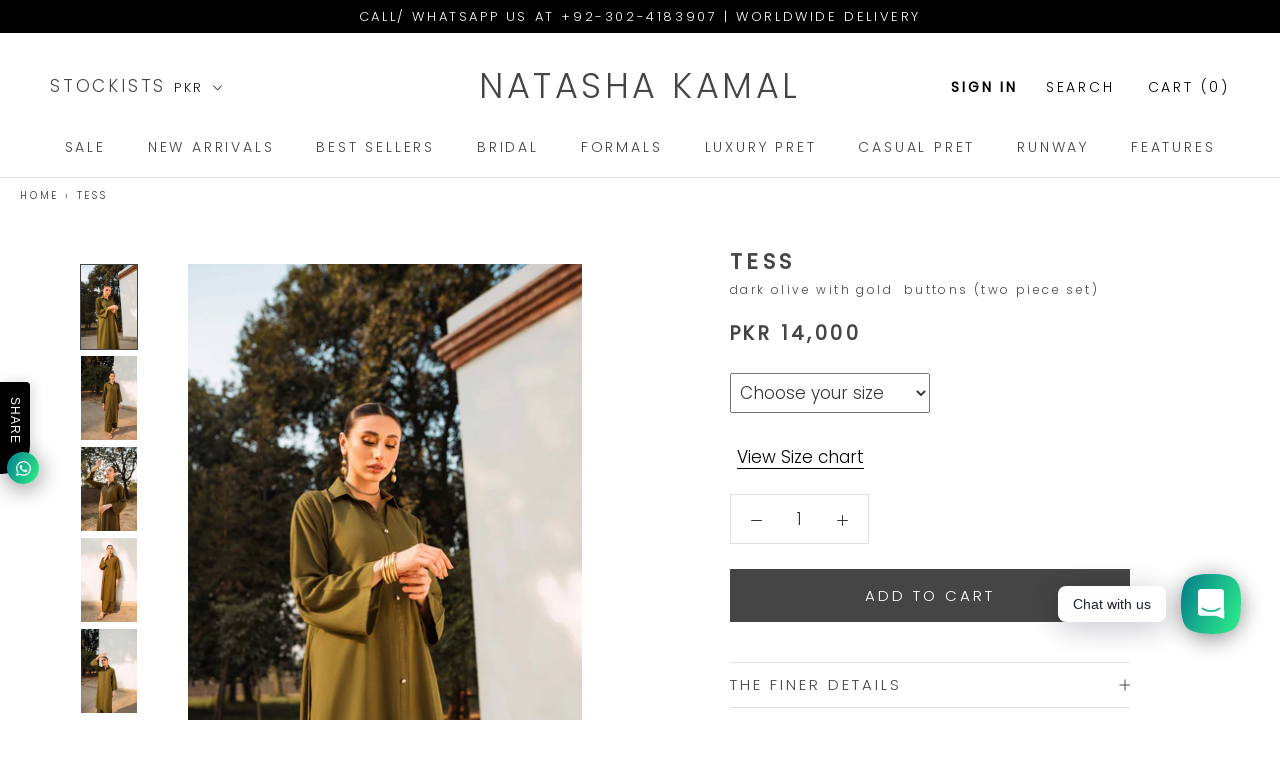

--- FILE ---
content_type: text/html; charset=utf-8
request_url: https://www.natashakamal.com/products/tess
body_size: 22945
content:
<!doctype html>

<html class="no-js" lang="en">  
  
  <head>  
    <!-- Google tag (gtag.js) -->
<script async src="https://www.googletagmanager.com/gtag/js?id=AW-306978399"></script>
<script>
  window.dataLayer = window.dataLayer || [];
  function gtag(){dataLayer.push(arguments);}
  gtag('js', new Date());

  gtag('config', 'AW-306978399');
</script>
    
    <meta charset="utf-8"> 
    <meta http-equiv="X-UA-Compatible" content="IE=edge,chrome=1">
    <meta name="viewport" content="width=device-width, initial-scale=1.0, height=device-height, minimum-scale=1.0, user-scalable=0">
    <meta name="theme-color" content="">
    
<!-- 		<link rel="stylesheet" href="https://cdnjs.cloudflare.com/ajax/libs/font-awesome/4.7.0/css/font-awesome.min.css"> -->
   
        <link rel="canonical" href="https://www.natashakamal.com/products/tess"><link rel="shortcut icon" href="//www.natashakamal.com/cdn/shop/files/favicon_32x32.png?v=1613786485" type="image/png"><meta property="og:type" content="product">
  <meta property="og:title" content="Tess"><meta property="og:image" content="http://www.natashakamal.com/cdn/shop/products/DSC03937_grande.jpg?v=1668368072">
    <meta property="og:image:secure_url" content="https://www.natashakamal.com/cdn/shop/products/DSC03937_grande.jpg?v=1668368072"><meta property="og:image" content="http://www.natashakamal.com/cdn/shop/products/DSC03916w1_grande.jpg?v=1668368072">
    <meta property="og:image:secure_url" content="https://www.natashakamal.com/cdn/shop/products/DSC03916w1_grande.jpg?v=1668368072"><meta property="og:image" content="http://www.natashakamal.com/cdn/shop/products/DSC03944_grande.jpg?v=1668368072">
    <meta property="og:image:secure_url" content="https://www.natashakamal.com/cdn/shop/products/DSC03944_grande.jpg?v=1668368072"><meta property="og:price:amount" content="14,000">
  <meta property="og:price:currency" content="PKR"><meta property="og:description" content="As winter approaches, this woodland hue suddenly feels right.This deep set co-ord set is the perfect mix of luxury and earthiness. Featuring a straight silhouette in silk karandi accented with gold buttons along the front and paired with wide leg trousers."><meta property="og:url" content="https://www.natashakamal.com/products/tess">
<meta property="og:site_name" content="Natasha Kamal"><meta name="twitter:card" content="summary"><meta name="twitter:title" content="Tess">
  <meta name="twitter:description" content="Dark olive with gold  buttons (two piece set)
Composition,Tunic: Silk Karandi,Pant: Silk Karandi,Dry Clean Only
As winter approaches, this woodland hue suddenly feels right.This deep set co-ord set is the perfect mix of luxury and earthiness. Featuring a straight silhouette in silk karandi accented with gold buttons along the front and paired with wide leg trousers. 
Composition,Tunic: Silk Karandi,Pant: Silk Karandi,Dry Clean Only">
  <meta name="twitter:image" content="https://www.natashakamal.com/cdn/shop/products/DSC03937_600x600_crop_center.jpg?v=1668368072">

    <script>window.performance && window.performance.mark && window.performance.mark('shopify.content_for_header.start');</script><meta name="google-site-verification" content="TI-ezH_EkOVXx2w4ADywXqHxpsM0zuRMo4yelCj2KeU">
<meta id="shopify-digital-wallet" name="shopify-digital-wallet" content="/6937772121/digital_wallets/dialog">
<link rel="alternate" hreflang="x-default" href="https://www.natashakamal.com/products/tess">
<link rel="alternate" hreflang="en-US" href="https://www.natashakamal.com/en-us/products/tess">
<link rel="alternate" type="application/json+oembed" href="https://www.natashakamal.com/products/tess.oembed">
<script async="async" src="/checkouts/internal/preloads.js?locale=en-PK"></script>
<script id="shopify-features" type="application/json">{"accessToken":"9fd79c90f9d8384ee564b9be36758f7d","betas":["rich-media-storefront-analytics"],"domain":"www.natashakamal.com","predictiveSearch":true,"shopId":6937772121,"locale":"en"}</script>
<script>var Shopify = Shopify || {};
Shopify.shop = "natashakamaal.myshopify.com";
Shopify.locale = "en";
Shopify.currency = {"active":"PKR","rate":"1.0"};
Shopify.country = "PK";
Shopify.theme = {"name":"Prestige 2.0.5 (T)-19.3.2022","id":122182697049,"schema_name":"Prestige","schema_version":"2.0.5","theme_store_id":855,"role":"main"};
Shopify.theme.handle = "null";
Shopify.theme.style = {"id":null,"handle":null};
Shopify.cdnHost = "www.natashakamal.com/cdn";
Shopify.routes = Shopify.routes || {};
Shopify.routes.root = "/";</script>
<script type="module">!function(o){(o.Shopify=o.Shopify||{}).modules=!0}(window);</script>
<script>!function(o){function n(){var o=[];function n(){o.push(Array.prototype.slice.apply(arguments))}return n.q=o,n}var t=o.Shopify=o.Shopify||{};t.loadFeatures=n(),t.autoloadFeatures=n()}(window);</script>
<script id="shop-js-analytics" type="application/json">{"pageType":"product"}</script>
<script defer="defer" async type="module" src="//www.natashakamal.com/cdn/shopifycloud/shop-js/modules/v2/client.init-shop-cart-sync_D9rMo2Al.en.esm.js"></script>
<script defer="defer" async type="module" src="//www.natashakamal.com/cdn/shopifycloud/shop-js/modules/v2/chunk.common_CxiRFgWq.esm.js"></script>
<script type="module">
  await import("//www.natashakamal.com/cdn/shopifycloud/shop-js/modules/v2/client.init-shop-cart-sync_D9rMo2Al.en.esm.js");
await import("//www.natashakamal.com/cdn/shopifycloud/shop-js/modules/v2/chunk.common_CxiRFgWq.esm.js");

  window.Shopify.SignInWithShop?.initShopCartSync?.({"fedCMEnabled":true,"windoidEnabled":true});

</script>
<script>(function() {
  var isLoaded = false;
  function asyncLoad() {
    if (isLoaded) return;
    isLoaded = true;
    var urls = ["\/\/d1liekpayvooaz.cloudfront.net\/apps\/customizery\/customizery.js?shop=natashakamaal.myshopify.com","https:\/\/cdn.shopify.com\/s\/files\/1\/0184\/4255\/1360\/files\/whatsapp.v5.min.js?v=1656493607\u0026shop=natashakamaal.myshopify.com"];
    for (var i = 0; i < urls.length; i++) {
      var s = document.createElement('script');
      s.type = 'text/javascript';
      s.async = true;
      s.src = urls[i];
      var x = document.getElementsByTagName('script')[0];
      x.parentNode.insertBefore(s, x);
    }
  };
  if(window.attachEvent) {
    window.attachEvent('onload', asyncLoad);
  } else {
    window.addEventListener('load', asyncLoad, false);
  }
})();</script>
<script id="__st">var __st={"a":6937772121,"offset":18000,"reqid":"31978e1c-d9c1-495a-aaa6-867112c05584-1766109189","pageurl":"www.natashakamal.com\/products\/tess","u":"09346b8bbef3","p":"product","rtyp":"product","rid":7182673444953};</script>
<script>window.ShopifyPaypalV4VisibilityTracking = true;</script>
<script id="captcha-bootstrap">!function(){'use strict';const t='contact',e='account',n='new_comment',o=[[t,t],['blogs',n],['comments',n],[t,'customer']],c=[[e,'customer_login'],[e,'guest_login'],[e,'recover_customer_password'],[e,'create_customer']],r=t=>t.map((([t,e])=>`form[action*='/${t}']:not([data-nocaptcha='true']) input[name='form_type'][value='${e}']`)).join(','),a=t=>()=>t?[...document.querySelectorAll(t)].map((t=>t.form)):[];function s(){const t=[...o],e=r(t);return a(e)}const i='password',u='form_key',d=['recaptcha-v3-token','g-recaptcha-response','h-captcha-response',i],f=()=>{try{return window.sessionStorage}catch{return}},m='__shopify_v',_=t=>t.elements[u];function p(t,e,n=!1){try{const o=window.sessionStorage,c=JSON.parse(o.getItem(e)),{data:r}=function(t){const{data:e,action:n}=t;return t[m]||n?{data:e,action:n}:{data:t,action:n}}(c);for(const[e,n]of Object.entries(r))t.elements[e]&&(t.elements[e].value=n);n&&o.removeItem(e)}catch(o){console.error('form repopulation failed',{error:o})}}const l='form_type',E='cptcha';function T(t){t.dataset[E]=!0}const w=window,h=w.document,L='Shopify',v='ce_forms',y='captcha';let A=!1;((t,e)=>{const n=(g='f06e6c50-85a8-45c8-87d0-21a2b65856fe',I='https://cdn.shopify.com/shopifycloud/storefront-forms-hcaptcha/ce_storefront_forms_captcha_hcaptcha.v1.5.2.iife.js',D={infoText:'Protected by hCaptcha',privacyText:'Privacy',termsText:'Terms'},(t,e,n)=>{const o=w[L][v],c=o.bindForm;if(c)return c(t,g,e,D).then(n);var r;o.q.push([[t,g,e,D],n]),r=I,A||(h.body.append(Object.assign(h.createElement('script'),{id:'captcha-provider',async:!0,src:r})),A=!0)});var g,I,D;w[L]=w[L]||{},w[L][v]=w[L][v]||{},w[L][v].q=[],w[L][y]=w[L][y]||{},w[L][y].protect=function(t,e){n(t,void 0,e),T(t)},Object.freeze(w[L][y]),function(t,e,n,w,h,L){const[v,y,A,g]=function(t,e,n){const i=e?o:[],u=t?c:[],d=[...i,...u],f=r(d),m=r(i),_=r(d.filter((([t,e])=>n.includes(e))));return[a(f),a(m),a(_),s()]}(w,h,L),I=t=>{const e=t.target;return e instanceof HTMLFormElement?e:e&&e.form},D=t=>v().includes(t);t.addEventListener('submit',(t=>{const e=I(t);if(!e)return;const n=D(e)&&!e.dataset.hcaptchaBound&&!e.dataset.recaptchaBound,o=_(e),c=g().includes(e)&&(!o||!o.value);(n||c)&&t.preventDefault(),c&&!n&&(function(t){try{if(!f())return;!function(t){const e=f();if(!e)return;const n=_(t);if(!n)return;const o=n.value;o&&e.removeItem(o)}(t);const e=Array.from(Array(32),(()=>Math.random().toString(36)[2])).join('');!function(t,e){_(t)||t.append(Object.assign(document.createElement('input'),{type:'hidden',name:u})),t.elements[u].value=e}(t,e),function(t,e){const n=f();if(!n)return;const o=[...t.querySelectorAll(`input[type='${i}']`)].map((({name:t})=>t)),c=[...d,...o],r={};for(const[a,s]of new FormData(t).entries())c.includes(a)||(r[a]=s);n.setItem(e,JSON.stringify({[m]:1,action:t.action,data:r}))}(t,e)}catch(e){console.error('failed to persist form',e)}}(e),e.submit())}));const S=(t,e)=>{t&&!t.dataset[E]&&(n(t,e.some((e=>e===t))),T(t))};for(const o of['focusin','change'])t.addEventListener(o,(t=>{const e=I(t);D(e)&&S(e,y())}));const B=e.get('form_key'),M=e.get(l),P=B&&M;t.addEventListener('DOMContentLoaded',(()=>{const t=y();if(P)for(const e of t)e.elements[l].value===M&&p(e,B);[...new Set([...A(),...v().filter((t=>'true'===t.dataset.shopifyCaptcha))])].forEach((e=>S(e,t)))}))}(h,new URLSearchParams(w.location.search),n,t,e,['guest_login'])})(!0,!0)}();</script>
<script integrity="sha256-4kQ18oKyAcykRKYeNunJcIwy7WH5gtpwJnB7kiuLZ1E=" data-source-attribution="shopify.loadfeatures" defer="defer" src="//www.natashakamal.com/cdn/shopifycloud/storefront/assets/storefront/load_feature-a0a9edcb.js" crossorigin="anonymous"></script>
<script data-source-attribution="shopify.dynamic_checkout.dynamic.init">var Shopify=Shopify||{};Shopify.PaymentButton=Shopify.PaymentButton||{isStorefrontPortableWallets:!0,init:function(){window.Shopify.PaymentButton.init=function(){};var t=document.createElement("script");t.src="https://www.natashakamal.com/cdn/shopifycloud/portable-wallets/latest/portable-wallets.en.js",t.type="module",document.head.appendChild(t)}};
</script>
<script data-source-attribution="shopify.dynamic_checkout.buyer_consent">
  function portableWalletsHideBuyerConsent(e){var t=document.getElementById("shopify-buyer-consent"),n=document.getElementById("shopify-subscription-policy-button");t&&n&&(t.classList.add("hidden"),t.setAttribute("aria-hidden","true"),n.removeEventListener("click",e))}function portableWalletsShowBuyerConsent(e){var t=document.getElementById("shopify-buyer-consent"),n=document.getElementById("shopify-subscription-policy-button");t&&n&&(t.classList.remove("hidden"),t.removeAttribute("aria-hidden"),n.addEventListener("click",e))}window.Shopify?.PaymentButton&&(window.Shopify.PaymentButton.hideBuyerConsent=portableWalletsHideBuyerConsent,window.Shopify.PaymentButton.showBuyerConsent=portableWalletsShowBuyerConsent);
</script>
<script data-source-attribution="shopify.dynamic_checkout.cart.bootstrap">document.addEventListener("DOMContentLoaded",(function(){function t(){return document.querySelector("shopify-accelerated-checkout-cart, shopify-accelerated-checkout")}if(t())Shopify.PaymentButton.init();else{new MutationObserver((function(e,n){t()&&(Shopify.PaymentButton.init(),n.disconnect())})).observe(document.body,{childList:!0,subtree:!0})}}));
</script>

<script>window.performance && window.performance.mark && window.performance.mark('shopify.content_for_header.end');</script>

    <link rel="stylesheet" type="text/css" href="//www.natashakamal.com/cdn/shop/t/29/assets/theme.scss.css?v=105127120626166990181763653301" >
    <script>
   
      // This allows to expose several variables to the global scope, to be used in scripts
      window.theme = {
        template: "product",
        shopCurrency: "PKR",
        moneyFormat: "\u003cspan class=money\u003ePKR {{amount_no_decimals}}\u003c\/span\u003e",
        moneyWithCurrencyFormat: "\u003cspan class=money\u003eRs.{{amount_no_decimals}} PKR\u003c\/span\u003e",
        currencyConversionEnabled: true,
        currencyConversionMoneyFormat: "money_format",
        currencyConversionRoundAmounts: true,
        productImageSize: "natural",
        searchMode: "product",
        showPageTransition: true,
        showElementStaggering: false,
        showImageZooming: true,
        enableExperimentalResizeObserver: false
      };

      window.languages = {
        cartAddNote: "Add Order Note",
        cartEditNote: "Edit Order Note",
        productImageLoadingError: "This image could not be loaded. Please try to reload the page.",
        productFormAddToCart: "Add to cart",
        productFormUnavailable: "Unavailable",
        productFormSoldOut: "Sold Out",
        shippingEstimatorOneResult: "1 option available:",
        shippingEstimatorMoreResults: "{{count}} options available:",
        shippingEstimatorNoResults: "No shipping could be found"
      };

      window.lazySizesConfig = {
        loadHidden: false,
        hFac: 0.5,
        expFactor: 2,
        ricTimeout: 150,
        lazyClass: 'Image--lazyLoad',
        loadingClass: 'Image--lazyLoading',
        loadedClass: 'Image--lazyLoaded'
      };

      document.documentElement.className = document.documentElement.className.replace('no-js', 'js');
      document.documentElement.style.setProperty('--window-height', window.innerHeight + 'px');

      // We do a quick detection of some features (we could use Modernizr but for so little...)
      (function() {
        document.documentElement.className += ((window.CSS && window.CSS.supports('(position: sticky) or (position: -webkit-sticky)')) ? ' supports-sticky' : ' no-supports-sticky');
        document.documentElement.className += (window.matchMedia('(-moz-touch-enabled: 1), (hover: none)')).matches ? ' no-supports-hover' : ' supports-hover';
      }());

      window.onpageshow = function (event) {
        if (event.persisted) {
          window.location.reload();
        }
      };
    </script>

    <script src="//www.natashakamal.com/cdn/shop/t/29/assets/lazysizes.min.js?v=174358363404432586981647578897" async></script>
    <script src="//www.natashakamal.com/cdn/shop/t/29/assets/jquery.js?v=96519676994067745871647578895" ></script>
    
    
      



<script type="text/javascript">
  var Currency = {
    rates: {"USD":1.0,"GBP":1.2592592592592593,"AED":0.25925925925925924,"PKR":0.003703703703703704},
    convert: function(amount, from, to) {
      return (amount * this.rates[from]) / this.rates[to];
    }
  };
</script>
      
    
<script src="https://polyfill-fastly.net/v2/polyfill.min.js?features=fetch,Element.prototype.closest,Element.prototype.remove,Element.prototype.classList,Array.prototype.includes,Array.prototype.fill,Object.assign,CustomEvent,IntersectionObserver,IntersectionObserverEntry" defer></script>
    <script src="//www.natashakamal.com/cdn/shop/t/29/assets/theme.min.js?v=15212655059485464961647578906" defer></script>
	
    
  <script type="application/ld+json">
  {
    "@context": "http://schema.org",
    "@type": "Product",
    "offers": {
      "@type": "Offer",
      "availability":"http://schema.org/InStock",
      "price": "14,000",
      "priceCurrency": "PKR"
    },
    "brand": "Casual Pret",
    "name": "Tess",
    "description": "Dark olive with gold  buttons (two piece set)\nComposition,Tunic: Silk Karandi,Pant: Silk Karandi,Dry Clean Only\nAs winter approaches, this woodland hue suddenly feels right.This deep set co-ord set is the perfect mix of luxury and earthiness. Featuring a straight silhouette in silk karandi accented with gold buttons along the front and paired with wide leg trousers. \nComposition,Tunic: Silk Karandi,Pant: Silk Karandi,Dry Clean Only",
    "category": "Dress",
    "url": "https://www.natashakamal.com/products/tess",
    "image": {
      "@type": "ImageObject",
      "url": "https://www.natashakamal.com/cdn/shop/products/DSC03937_1024x1024.jpg?v=1668368072",
      "image": "https://www.natashakamal.com/cdn/shop/products/DSC03937_1024x1024.jpg?v=1668368072",
      "name": "Tess",
      "width": 1024,
      "height": 1024
    }
  }
  </script>

  
<!--     Auto Load -->
     
    
<!--     Auto Load -->  
   
  <link href="https://monorail-edge.shopifysvc.com" rel="dns-prefetch">
<script>(function(){if ("sendBeacon" in navigator && "performance" in window) {try {var session_token_from_headers = performance.getEntriesByType('navigation')[0].serverTiming.find(x => x.name == '_s').description;} catch {var session_token_from_headers = undefined;}var session_cookie_matches = document.cookie.match(/_shopify_s=([^;]*)/);var session_token_from_cookie = session_cookie_matches && session_cookie_matches.length === 2 ? session_cookie_matches[1] : "";var session_token = session_token_from_headers || session_token_from_cookie || "";function handle_abandonment_event(e) {var entries = performance.getEntries().filter(function(entry) {return /monorail-edge.shopifysvc.com/.test(entry.name);});if (!window.abandonment_tracked && entries.length === 0) {window.abandonment_tracked = true;var currentMs = Date.now();var navigation_start = performance.timing.navigationStart;var payload = {shop_id: 6937772121,url: window.location.href,navigation_start,duration: currentMs - navigation_start,session_token,page_type: "product"};window.navigator.sendBeacon("https://monorail-edge.shopifysvc.com/v1/produce", JSON.stringify({schema_id: "online_store_buyer_site_abandonment/1.1",payload: payload,metadata: {event_created_at_ms: currentMs,event_sent_at_ms: currentMs}}));}}window.addEventListener('pagehide', handle_abandonment_event);}}());</script>
<script id="web-pixels-manager-setup">(function e(e,d,r,n,o){if(void 0===o&&(o={}),!Boolean(null===(a=null===(i=window.Shopify)||void 0===i?void 0:i.analytics)||void 0===a?void 0:a.replayQueue)){var i,a;window.Shopify=window.Shopify||{};var t=window.Shopify;t.analytics=t.analytics||{};var s=t.analytics;s.replayQueue=[],s.publish=function(e,d,r){return s.replayQueue.push([e,d,r]),!0};try{self.performance.mark("wpm:start")}catch(e){}var l=function(){var e={modern:/Edge?\/(1{2}[4-9]|1[2-9]\d|[2-9]\d{2}|\d{4,})\.\d+(\.\d+|)|Firefox\/(1{2}[4-9]|1[2-9]\d|[2-9]\d{2}|\d{4,})\.\d+(\.\d+|)|Chrom(ium|e)\/(9{2}|\d{3,})\.\d+(\.\d+|)|(Maci|X1{2}).+ Version\/(15\.\d+|(1[6-9]|[2-9]\d|\d{3,})\.\d+)([,.]\d+|)( \(\w+\)|)( Mobile\/\w+|) Safari\/|Chrome.+OPR\/(9{2}|\d{3,})\.\d+\.\d+|(CPU[ +]OS|iPhone[ +]OS|CPU[ +]iPhone|CPU IPhone OS|CPU iPad OS)[ +]+(15[._]\d+|(1[6-9]|[2-9]\d|\d{3,})[._]\d+)([._]\d+|)|Android:?[ /-](13[3-9]|1[4-9]\d|[2-9]\d{2}|\d{4,})(\.\d+|)(\.\d+|)|Android.+Firefox\/(13[5-9]|1[4-9]\d|[2-9]\d{2}|\d{4,})\.\d+(\.\d+|)|Android.+Chrom(ium|e)\/(13[3-9]|1[4-9]\d|[2-9]\d{2}|\d{4,})\.\d+(\.\d+|)|SamsungBrowser\/([2-9]\d|\d{3,})\.\d+/,legacy:/Edge?\/(1[6-9]|[2-9]\d|\d{3,})\.\d+(\.\d+|)|Firefox\/(5[4-9]|[6-9]\d|\d{3,})\.\d+(\.\d+|)|Chrom(ium|e)\/(5[1-9]|[6-9]\d|\d{3,})\.\d+(\.\d+|)([\d.]+$|.*Safari\/(?![\d.]+ Edge\/[\d.]+$))|(Maci|X1{2}).+ Version\/(10\.\d+|(1[1-9]|[2-9]\d|\d{3,})\.\d+)([,.]\d+|)( \(\w+\)|)( Mobile\/\w+|) Safari\/|Chrome.+OPR\/(3[89]|[4-9]\d|\d{3,})\.\d+\.\d+|(CPU[ +]OS|iPhone[ +]OS|CPU[ +]iPhone|CPU IPhone OS|CPU iPad OS)[ +]+(10[._]\d+|(1[1-9]|[2-9]\d|\d{3,})[._]\d+)([._]\d+|)|Android:?[ /-](13[3-9]|1[4-9]\d|[2-9]\d{2}|\d{4,})(\.\d+|)(\.\d+|)|Mobile Safari.+OPR\/([89]\d|\d{3,})\.\d+\.\d+|Android.+Firefox\/(13[5-9]|1[4-9]\d|[2-9]\d{2}|\d{4,})\.\d+(\.\d+|)|Android.+Chrom(ium|e)\/(13[3-9]|1[4-9]\d|[2-9]\d{2}|\d{4,})\.\d+(\.\d+|)|Android.+(UC? ?Browser|UCWEB|U3)[ /]?(15\.([5-9]|\d{2,})|(1[6-9]|[2-9]\d|\d{3,})\.\d+)\.\d+|SamsungBrowser\/(5\.\d+|([6-9]|\d{2,})\.\d+)|Android.+MQ{2}Browser\/(14(\.(9|\d{2,})|)|(1[5-9]|[2-9]\d|\d{3,})(\.\d+|))(\.\d+|)|K[Aa][Ii]OS\/(3\.\d+|([4-9]|\d{2,})\.\d+)(\.\d+|)/},d=e.modern,r=e.legacy,n=navigator.userAgent;return n.match(d)?"modern":n.match(r)?"legacy":"unknown"}(),u="modern"===l?"modern":"legacy",c=(null!=n?n:{modern:"",legacy:""})[u],f=function(e){return[e.baseUrl,"/wpm","/b",e.hashVersion,"modern"===e.buildTarget?"m":"l",".js"].join("")}({baseUrl:d,hashVersion:r,buildTarget:u}),m=function(e){var d=e.version,r=e.bundleTarget,n=e.surface,o=e.pageUrl,i=e.monorailEndpoint;return{emit:function(e){var a=e.status,t=e.errorMsg,s=(new Date).getTime(),l=JSON.stringify({metadata:{event_sent_at_ms:s},events:[{schema_id:"web_pixels_manager_load/3.1",payload:{version:d,bundle_target:r,page_url:o,status:a,surface:n,error_msg:t},metadata:{event_created_at_ms:s}}]});if(!i)return console&&console.warn&&console.warn("[Web Pixels Manager] No Monorail endpoint provided, skipping logging."),!1;try{return self.navigator.sendBeacon.bind(self.navigator)(i,l)}catch(e){}var u=new XMLHttpRequest;try{return u.open("POST",i,!0),u.setRequestHeader("Content-Type","text/plain"),u.send(l),!0}catch(e){return console&&console.warn&&console.warn("[Web Pixels Manager] Got an unhandled error while logging to Monorail."),!1}}}}({version:r,bundleTarget:l,surface:e.surface,pageUrl:self.location.href,monorailEndpoint:e.monorailEndpoint});try{o.browserTarget=l,function(e){var d=e.src,r=e.async,n=void 0===r||r,o=e.onload,i=e.onerror,a=e.sri,t=e.scriptDataAttributes,s=void 0===t?{}:t,l=document.createElement("script"),u=document.querySelector("head"),c=document.querySelector("body");if(l.async=n,l.src=d,a&&(l.integrity=a,l.crossOrigin="anonymous"),s)for(var f in s)if(Object.prototype.hasOwnProperty.call(s,f))try{l.dataset[f]=s[f]}catch(e){}if(o&&l.addEventListener("load",o),i&&l.addEventListener("error",i),u)u.appendChild(l);else{if(!c)throw new Error("Did not find a head or body element to append the script");c.appendChild(l)}}({src:f,async:!0,onload:function(){if(!function(){var e,d;return Boolean(null===(d=null===(e=window.Shopify)||void 0===e?void 0:e.analytics)||void 0===d?void 0:d.initialized)}()){var d=window.webPixelsManager.init(e)||void 0;if(d){var r=window.Shopify.analytics;r.replayQueue.forEach((function(e){var r=e[0],n=e[1],o=e[2];d.publishCustomEvent(r,n,o)})),r.replayQueue=[],r.publish=d.publishCustomEvent,r.visitor=d.visitor,r.initialized=!0}}},onerror:function(){return m.emit({status:"failed",errorMsg:"".concat(f," has failed to load")})},sri:function(e){var d=/^sha384-[A-Za-z0-9+/=]+$/;return"string"==typeof e&&d.test(e)}(c)?c:"",scriptDataAttributes:o}),m.emit({status:"loading"})}catch(e){m.emit({status:"failed",errorMsg:(null==e?void 0:e.message)||"Unknown error"})}}})({shopId: 6937772121,storefrontBaseUrl: "https://www.natashakamal.com",extensionsBaseUrl: "https://extensions.shopifycdn.com/cdn/shopifycloud/web-pixels-manager",monorailEndpoint: "https://monorail-edge.shopifysvc.com/unstable/produce_batch",surface: "storefront-renderer",enabledBetaFlags: ["2dca8a86"],webPixelsConfigList: [{"id":"441614425","configuration":"{\"config\":\"{\\\"pixel_id\\\":\\\"G-75N89TJPCZ\\\",\\\"gtag_events\\\":[{\\\"type\\\":\\\"begin_checkout\\\",\\\"action_label\\\":\\\"G-75N89TJPCZ\\\"},{\\\"type\\\":\\\"search\\\",\\\"action_label\\\":\\\"G-75N89TJPCZ\\\"},{\\\"type\\\":\\\"view_item\\\",\\\"action_label\\\":[\\\"G-75N89TJPCZ\\\",\\\"MC-V19EMW2FX8\\\"]},{\\\"type\\\":\\\"purchase\\\",\\\"action_label\\\":[\\\"G-75N89TJPCZ\\\",\\\"MC-V19EMW2FX8\\\"]},{\\\"type\\\":\\\"page_view\\\",\\\"action_label\\\":[\\\"G-75N89TJPCZ\\\",\\\"MC-V19EMW2FX8\\\"]},{\\\"type\\\":\\\"add_payment_info\\\",\\\"action_label\\\":\\\"G-75N89TJPCZ\\\"},{\\\"type\\\":\\\"add_to_cart\\\",\\\"action_label\\\":\\\"G-75N89TJPCZ\\\"}],\\\"enable_monitoring_mode\\\":false}\"}","eventPayloadVersion":"v1","runtimeContext":"OPEN","scriptVersion":"b2a88bafab3e21179ed38636efcd8a93","type":"APP","apiClientId":1780363,"privacyPurposes":[],"dataSharingAdjustments":{"protectedCustomerApprovalScopes":["read_customer_address","read_customer_email","read_customer_name","read_customer_personal_data","read_customer_phone"]}},{"id":"193069145","configuration":"{\"pixel_id\":\"221983648311401\",\"pixel_type\":\"facebook_pixel\",\"metaapp_system_user_token\":\"-\"}","eventPayloadVersion":"v1","runtimeContext":"OPEN","scriptVersion":"ca16bc87fe92b6042fbaa3acc2fbdaa6","type":"APP","apiClientId":2329312,"privacyPurposes":["ANALYTICS","MARKETING","SALE_OF_DATA"],"dataSharingAdjustments":{"protectedCustomerApprovalScopes":["read_customer_address","read_customer_email","read_customer_name","read_customer_personal_data","read_customer_phone"]}},{"id":"shopify-app-pixel","configuration":"{}","eventPayloadVersion":"v1","runtimeContext":"STRICT","scriptVersion":"0450","apiClientId":"shopify-pixel","type":"APP","privacyPurposes":["ANALYTICS","MARKETING"]},{"id":"shopify-custom-pixel","eventPayloadVersion":"v1","runtimeContext":"LAX","scriptVersion":"0450","apiClientId":"shopify-pixel","type":"CUSTOM","privacyPurposes":["ANALYTICS","MARKETING"]}],isMerchantRequest: false,initData: {"shop":{"name":"Natasha Kamal","paymentSettings":{"currencyCode":"PKR"},"myshopifyDomain":"natashakamaal.myshopify.com","countryCode":"PK","storefrontUrl":"https:\/\/www.natashakamal.com"},"customer":null,"cart":null,"checkout":null,"productVariants":[{"price":{"amount":14000.0,"currencyCode":"PKR"},"product":{"title":"Tess","vendor":"Casual Pret","id":"7182673444953","untranslatedTitle":"Tess","url":"\/products\/tess","type":"Dress"},"id":"40316852043865","image":{"src":"\/\/www.natashakamal.com\/cdn\/shop\/products\/DSC03937.jpg?v=1668368072"},"sku":null,"title":"Dark Olive","untranslatedTitle":"Dark Olive"}],"purchasingCompany":null},},"https://www.natashakamal.com/cdn","1e0b1122w61c904dfpc855754am2b403ea2",{"modern":"","legacy":""},{"shopId":"6937772121","storefrontBaseUrl":"https:\/\/www.natashakamal.com","extensionBaseUrl":"https:\/\/extensions.shopifycdn.com\/cdn\/shopifycloud\/web-pixels-manager","surface":"storefront-renderer","enabledBetaFlags":"[\"2dca8a86\"]","isMerchantRequest":"false","hashVersion":"1e0b1122w61c904dfpc855754am2b403ea2","publish":"custom","events":"[[\"page_viewed\",{}],[\"product_viewed\",{\"productVariant\":{\"price\":{\"amount\":14000.0,\"currencyCode\":\"PKR\"},\"product\":{\"title\":\"Tess\",\"vendor\":\"Casual Pret\",\"id\":\"7182673444953\",\"untranslatedTitle\":\"Tess\",\"url\":\"\/products\/tess\",\"type\":\"Dress\"},\"id\":\"40316852043865\",\"image\":{\"src\":\"\/\/www.natashakamal.com\/cdn\/shop\/products\/DSC03937.jpg?v=1668368072\"},\"sku\":null,\"title\":\"Dark Olive\",\"untranslatedTitle\":\"Dark Olive\"}}]]"});</script><script>
  window.ShopifyAnalytics = window.ShopifyAnalytics || {};
  window.ShopifyAnalytics.meta = window.ShopifyAnalytics.meta || {};
  window.ShopifyAnalytics.meta.currency = 'PKR';
  var meta = {"product":{"id":7182673444953,"gid":"gid:\/\/shopify\/Product\/7182673444953","vendor":"Casual Pret","type":"Dress","variants":[{"id":40316852043865,"price":1400000,"name":"Tess - Dark Olive","public_title":"Dark Olive","sku":null}],"remote":false},"page":{"pageType":"product","resourceType":"product","resourceId":7182673444953}};
  for (var attr in meta) {
    window.ShopifyAnalytics.meta[attr] = meta[attr];
  }
</script>
<script class="analytics">
  (function () {
    var customDocumentWrite = function(content) {
      var jquery = null;

      if (window.jQuery) {
        jquery = window.jQuery;
      } else if (window.Checkout && window.Checkout.$) {
        jquery = window.Checkout.$;
      }

      if (jquery) {
        jquery('body').append(content);
      }
    };

    var hasLoggedConversion = function(token) {
      if (token) {
        return document.cookie.indexOf('loggedConversion=' + token) !== -1;
      }
      return false;
    }

    var setCookieIfConversion = function(token) {
      if (token) {
        var twoMonthsFromNow = new Date(Date.now());
        twoMonthsFromNow.setMonth(twoMonthsFromNow.getMonth() + 2);

        document.cookie = 'loggedConversion=' + token + '; expires=' + twoMonthsFromNow;
      }
    }

    var trekkie = window.ShopifyAnalytics.lib = window.trekkie = window.trekkie || [];
    if (trekkie.integrations) {
      return;
    }
    trekkie.methods = [
      'identify',
      'page',
      'ready',
      'track',
      'trackForm',
      'trackLink'
    ];
    trekkie.factory = function(method) {
      return function() {
        var args = Array.prototype.slice.call(arguments);
        args.unshift(method);
        trekkie.push(args);
        return trekkie;
      };
    };
    for (var i = 0; i < trekkie.methods.length; i++) {
      var key = trekkie.methods[i];
      trekkie[key] = trekkie.factory(key);
    }
    trekkie.load = function(config) {
      trekkie.config = config || {};
      trekkie.config.initialDocumentCookie = document.cookie;
      var first = document.getElementsByTagName('script')[0];
      var script = document.createElement('script');
      script.type = 'text/javascript';
      script.onerror = function(e) {
        var scriptFallback = document.createElement('script');
        scriptFallback.type = 'text/javascript';
        scriptFallback.onerror = function(error) {
                var Monorail = {
      produce: function produce(monorailDomain, schemaId, payload) {
        var currentMs = new Date().getTime();
        var event = {
          schema_id: schemaId,
          payload: payload,
          metadata: {
            event_created_at_ms: currentMs,
            event_sent_at_ms: currentMs
          }
        };
        return Monorail.sendRequest("https://" + monorailDomain + "/v1/produce", JSON.stringify(event));
      },
      sendRequest: function sendRequest(endpointUrl, payload) {
        // Try the sendBeacon API
        if (window && window.navigator && typeof window.navigator.sendBeacon === 'function' && typeof window.Blob === 'function' && !Monorail.isIos12()) {
          var blobData = new window.Blob([payload], {
            type: 'text/plain'
          });

          if (window.navigator.sendBeacon(endpointUrl, blobData)) {
            return true;
          } // sendBeacon was not successful

        } // XHR beacon

        var xhr = new XMLHttpRequest();

        try {
          xhr.open('POST', endpointUrl);
          xhr.setRequestHeader('Content-Type', 'text/plain');
          xhr.send(payload);
        } catch (e) {
          console.log(e);
        }

        return false;
      },
      isIos12: function isIos12() {
        return window.navigator.userAgent.lastIndexOf('iPhone; CPU iPhone OS 12_') !== -1 || window.navigator.userAgent.lastIndexOf('iPad; CPU OS 12_') !== -1;
      }
    };
    Monorail.produce('monorail-edge.shopifysvc.com',
      'trekkie_storefront_load_errors/1.1',
      {shop_id: 6937772121,
      theme_id: 122182697049,
      app_name: "storefront",
      context_url: window.location.href,
      source_url: "//www.natashakamal.com/cdn/s/trekkie.storefront.4b0d51228c8d1703f19d66468963c9de55bf59b0.min.js"});

        };
        scriptFallback.async = true;
        scriptFallback.src = '//www.natashakamal.com/cdn/s/trekkie.storefront.4b0d51228c8d1703f19d66468963c9de55bf59b0.min.js';
        first.parentNode.insertBefore(scriptFallback, first);
      };
      script.async = true;
      script.src = '//www.natashakamal.com/cdn/s/trekkie.storefront.4b0d51228c8d1703f19d66468963c9de55bf59b0.min.js';
      first.parentNode.insertBefore(script, first);
    };
    trekkie.load(
      {"Trekkie":{"appName":"storefront","development":false,"defaultAttributes":{"shopId":6937772121,"isMerchantRequest":null,"themeId":122182697049,"themeCityHash":"12849128267438316745","contentLanguage":"en","currency":"PKR","eventMetadataId":"d4d59df4-56bf-4617-8eb2-ab771b9266b3"},"isServerSideCookieWritingEnabled":true,"monorailRegion":"shop_domain","enabledBetaFlags":["65f19447"]},"Session Attribution":{},"S2S":{"facebookCapiEnabled":true,"source":"trekkie-storefront-renderer","apiClientId":580111}}
    );

    var loaded = false;
    trekkie.ready(function() {
      if (loaded) return;
      loaded = true;

      window.ShopifyAnalytics.lib = window.trekkie;

      var originalDocumentWrite = document.write;
      document.write = customDocumentWrite;
      try { window.ShopifyAnalytics.merchantGoogleAnalytics.call(this); } catch(error) {};
      document.write = originalDocumentWrite;

      window.ShopifyAnalytics.lib.page(null,{"pageType":"product","resourceType":"product","resourceId":7182673444953,"shopifyEmitted":true});

      var match = window.location.pathname.match(/checkouts\/(.+)\/(thank_you|post_purchase)/)
      var token = match? match[1]: undefined;
      if (!hasLoggedConversion(token)) {
        setCookieIfConversion(token);
        window.ShopifyAnalytics.lib.track("Viewed Product",{"currency":"PKR","variantId":40316852043865,"productId":7182673444953,"productGid":"gid:\/\/shopify\/Product\/7182673444953","name":"Tess - Dark Olive","price":"14000.00","sku":null,"brand":"Casual Pret","variant":"Dark Olive","category":"Dress","nonInteraction":true,"remote":false},undefined,undefined,{"shopifyEmitted":true});
      window.ShopifyAnalytics.lib.track("monorail:\/\/trekkie_storefront_viewed_product\/1.1",{"currency":"PKR","variantId":40316852043865,"productId":7182673444953,"productGid":"gid:\/\/shopify\/Product\/7182673444953","name":"Tess - Dark Olive","price":"14000.00","sku":null,"brand":"Casual Pret","variant":"Dark Olive","category":"Dress","nonInteraction":true,"remote":false,"referer":"https:\/\/www.natashakamal.com\/products\/tess"});
      }
    });


        var eventsListenerScript = document.createElement('script');
        eventsListenerScript.async = true;
        eventsListenerScript.src = "//www.natashakamal.com/cdn/shopifycloud/storefront/assets/shop_events_listener-3da45d37.js";
        document.getElementsByTagName('head')[0].appendChild(eventsListenerScript);

})();</script>
  <script>
  if (!window.ga || (window.ga && typeof window.ga !== 'function')) {
    window.ga = function ga() {
      (window.ga.q = window.ga.q || []).push(arguments);
      if (window.Shopify && window.Shopify.analytics && typeof window.Shopify.analytics.publish === 'function') {
        window.Shopify.analytics.publish("ga_stub_called", {}, {sendTo: "google_osp_migration"});
      }
      console.error("Shopify's Google Analytics stub called with:", Array.from(arguments), "\nSee https://help.shopify.com/manual/promoting-marketing/pixels/pixel-migration#google for more information.");
    };
    if (window.Shopify && window.Shopify.analytics && typeof window.Shopify.analytics.publish === 'function') {
      window.Shopify.analytics.publish("ga_stub_initialized", {}, {sendTo: "google_osp_migration"});
    }
  }
</script>
<script
  defer
  src="https://www.natashakamal.com/cdn/shopifycloud/perf-kit/shopify-perf-kit-2.1.2.min.js"
  data-application="storefront-renderer"
  data-shop-id="6937772121"
  data-render-region="gcp-us-central1"
  data-page-type="product"
  data-theme-instance-id="122182697049"
  data-theme-name="Prestige"
  data-theme-version="2.0.5"
  data-monorail-region="shop_domain"
  data-resource-timing-sampling-rate="10"
  data-shs="true"
  data-shs-beacon="true"
  data-shs-export-with-fetch="true"
  data-shs-logs-sample-rate="1"
  data-shs-beacon-endpoint="https://www.natashakamal.com/api/collect"
></script>
</head>
  <body class="prestige--v2  template-product">
    <a class="PageSkipLink u-visually-hidden" href="#main">Skip to content</a>
    <span class="LoadingBar"></span>
    <div class="PageOverlay"></div>
    <div class="PageTransition"></div>

    <div id="shopify-section-popup" class="shopify-section"></div>
    <div id="shopify-section-sidebar-menu" class="shopify-section"><section id="sidebar-menu" class="SidebarMenu Drawer Drawer--small Drawer--fromLeft" aria-hidden="true" data-section-id="sidebar-menu" data-section-type="sidebar-menu">
    <header class="Drawer__Header" data-drawer-animated-left>
      <button class="Drawer__Close Icon-Wrapper--clickable" data-action="close-drawer" data-drawer-id="sidebar-menu" aria-label="Close navigation"><svg class="Icon Icon--close" role="presentation" viewBox="0 0 16 14">
      <path d="M15 0L1 14m14 0L1 0" stroke="currentColor" fill="none" fill-rule="evenodd"></path>
    </svg></button>
    </header>

    <div class="Drawer__Content">
      <div class="Drawer__Main" data-drawer-animated-left data-scrollable>
        <div class="Drawer__Container">
          <nav class="SidebarMenu__Nav SidebarMenu__Nav--primary" aria-label="Sidebar navigation"><div class="Collapsible"><a href="/collections/sale" class="Collapsible__Button Heading Link Link--primary u-h6">Sale</a></div><div class="Collapsible"><a href="/collections/new-arrivals" class="Collapsible__Button Heading Link Link--primary u-h6">New Arrivals</a></div><div class="Collapsible"><a href="/collections/best-sellers" class="Collapsible__Button Heading Link Link--primary u-h6">Best Sellers</a></div><div class="Collapsible"><a href="/collections/bridal/bridal" class="Collapsible__Button Heading Link Link--primary u-h6">Bridal</a></div><div class="Collapsible"><button class="Collapsible__Button Heading u-h6" data-action="toggle-collapsible" aria-expanded="false">Formals<span class="Collapsible__Plus"></span>
                  </button>

                  <div class="Collapsible__Inner">
                    <div class="Collapsible__Content"><div class="Collapsible"><a href="/collections/wedding-wear" class="Collapsible__Button Heading Text--subdued Link Link--primary u-h7">Wedding Wear</a></div><div class="Collapsible"><a href="/collections/occasion-wear" class="Collapsible__Button Heading Text--subdued Link Link--primary u-h7">Occasion Wear</a></div></div>
                  </div></div><div class="Collapsible"><a href="/collections/luxury-pret" class="Collapsible__Button Heading Link Link--primary u-h6">Luxury Pret</a></div><div class="Collapsible"><a href="/collections/casual-pret" class="Collapsible__Button Heading Link Link--primary u-h6">Casual Pret</a></div><div class="Collapsible"><button class="Collapsible__Button Heading u-h6" data-action="toggle-collapsible" aria-expanded="false">RUNWAY<span class="Collapsible__Plus"></span>
                  </button>

                  <div class="Collapsible__Inner">
                    <div class="Collapsible__Content"><div class="Collapsible"><a href="/collections/runway" class="Collapsible__Button Heading Text--subdued Link Link--primary u-h7">ALL</a></div><div class="Collapsible"><a href="/collections/fpw-2018" class="Collapsible__Button Heading Text--subdued Link Link--primary u-h7">FPW | Le Marbre</a></div><div class="Collapsible"><a href="/collections/fpw-2016" class="Collapsible__Button Heading Text--subdued Link Link--primary u-h7">FPW | D&#39;or Mariage</a></div><div class="Collapsible"><a href="/collections/paris-fashion-week" class="Collapsible__Button Heading Text--subdued Link Link--primary u-h7">Paris Fashion Week | D&#39;or Opulence</a></div><div class="Collapsible"><a href="/collections/torino-2017" class="Collapsible__Button Heading Text--subdued Link Link--primary u-h7">Torino Fashion Week | Modista</a></div><div class="Collapsible"><a href="/collections/pfdc-2015" class="Collapsible__Button Heading Text--subdued Link Link--primary u-h7">PFDC | Le Nouvelle Espirit</a></div></div>
                  </div></div><div class="Collapsible"><a href="/pages/look-book" class="Collapsible__Button Heading Link Link--primary u-h6">Features</a></div></nav><nav class="SidebarMenu__Nav SidebarMenu__Nav--secondary">
            <ul class="Linklist Linklist--spacingLoose "><li class="Linklist__Item">
                  <a href="/account/login" class="Text--subdued Link Link--primary">Sign in</a>
                </li><li class="Linklist__Item">
                <a href="/search" class="Text--subdued Link Link--primary sidebar__search" data-action="open-modal" aria-controls="Search">SEARCH</a>
              </li>
            </ul>
          </nav>
        </div>
      </div><aside class="Drawer__Footer" data-drawer-animated-bottom><ul class="SidebarMenu__Social HorizontalList HorizontalList--spacingFill">
    <li class="HorizontalList__Item">
      <a href="https://www.facebook.com/natashakamalofficial/?fref=ts" class="Link Link--primary" target="_blank" rel="noopener" aria-label="Facebook">
        <span class="Icon-Wrapper--clickable"><svg class="Icon Icon--facebook" viewBox="0 0 9 17">
      <path d="M5.842 17V9.246h2.653l.398-3.023h-3.05v-1.93c0-.874.246-1.47 1.526-1.47H9V.118C8.718.082 7.75 0 6.623 0 4.27 0 2.66 1.408 2.66 3.994v2.23H0v3.022h2.66V17h3.182z"></path>
    </svg></span>
      </a>
    </li>

    
<li class="HorizontalList__Item">
      <a href="https://www.instagram.com/natashakamalofficial/" class="Link Link--primary" target="_blank" rel="noopener" aria-label="Instagram">
        <span class="Icon-Wrapper--clickable"><svg class="Icon Icon--instagram" role="presentation" viewBox="0 0 32 32">
      <path d="M15.994 2.886c4.273 0 4.775.019 6.464.095 1.562.07 2.406.33 2.971.552.749.292 1.283.635 1.841 1.194s.908 1.092 1.194 1.841c.216.565.483 1.41.552 2.971.076 1.689.095 2.19.095 6.464s-.019 4.775-.095 6.464c-.07 1.562-.33 2.406-.552 2.971-.292.749-.635 1.283-1.194 1.841s-1.092.908-1.841 1.194c-.565.216-1.41.483-2.971.552-1.689.076-2.19.095-6.464.095s-4.775-.019-6.464-.095c-1.562-.07-2.406-.33-2.971-.552-.749-.292-1.283-.635-1.841-1.194s-.908-1.092-1.194-1.841c-.216-.565-.483-1.41-.552-2.971-.076-1.689-.095-2.19-.095-6.464s.019-4.775.095-6.464c.07-1.562.33-2.406.552-2.971.292-.749.635-1.283 1.194-1.841s1.092-.908 1.841-1.194c.565-.216 1.41-.483 2.971-.552 1.689-.083 2.19-.095 6.464-.095zm0-2.883c-4.343 0-4.889.019-6.597.095-1.702.076-2.864.349-3.879.743-1.054.406-1.943.959-2.832 1.848S1.251 4.473.838 5.521C.444 6.537.171 7.699.095 9.407.019 11.109 0 11.655 0 15.997s.019 4.889.095 6.597c.076 1.702.349 2.864.743 3.886.406 1.054.959 1.943 1.848 2.832s1.784 1.435 2.832 1.848c1.016.394 2.178.667 3.886.743s2.248.095 6.597.095 4.889-.019 6.597-.095c1.702-.076 2.864-.349 3.886-.743 1.054-.406 1.943-.959 2.832-1.848s1.435-1.784 1.848-2.832c.394-1.016.667-2.178.743-3.886s.095-2.248.095-6.597-.019-4.889-.095-6.597c-.076-1.702-.349-2.864-.743-3.886-.406-1.054-.959-1.943-1.848-2.832S27.532 1.247 26.484.834C25.468.44 24.306.167 22.598.091c-1.714-.07-2.26-.089-6.603-.089zm0 7.778c-4.533 0-8.216 3.676-8.216 8.216s3.683 8.216 8.216 8.216 8.216-3.683 8.216-8.216-3.683-8.216-8.216-8.216zm0 13.549c-2.946 0-5.333-2.387-5.333-5.333s2.387-5.333 5.333-5.333 5.333 2.387 5.333 5.333-2.387 5.333-5.333 5.333zM26.451 7.457c0 1.059-.858 1.917-1.917 1.917s-1.917-.858-1.917-1.917c0-1.059.858-1.917 1.917-1.917s1.917.858 1.917 1.917z"></path>
    </svg></span>
      </a>
    </li>

    
<li class="HorizontalList__Item">
      <a href="#" class="Link Link--primary" target="_blank" rel="noopener" aria-label="Pinterest">
        <span class="Icon-Wrapper--clickable"><svg class="Icon Icon--pinterest" role="presentation" viewBox="0 0 32 32">
      <path d="M16 0q3.25 0 6.208 1.271t5.104 3.417 3.417 5.104T32 16q0 4.333-2.146 8.021t-5.833 5.833T16 32q-2.375 0-4.542-.625 1.208-1.958 1.625-3.458l1.125-4.375q.417.792 1.542 1.396t2.375.604q2.5 0 4.479-1.438t3.063-3.937 1.083-5.625q0-3.708-2.854-6.437t-7.271-2.729q-2.708 0-4.958.917T8.042 8.689t-2.104 3.208-.729 3.479q0 2.167.812 3.792t2.438 2.292q.292.125.5.021t.292-.396q.292-1.042.333-1.292.167-.458-.208-.875-1.083-1.208-1.083-3.125 0-3.167 2.188-5.437t5.729-2.271q3.125 0 4.875 1.708t1.75 4.458q0 2.292-.625 4.229t-1.792 3.104-2.667 1.167q-1.25 0-2.042-.917t-.5-2.167q.167-.583.438-1.5t.458-1.563.354-1.396.167-1.25q0-1.042-.542-1.708t-1.583-.667q-1.292 0-2.167 1.188t-.875 2.979q0 .667.104 1.292t.229.917l.125.292q-1.708 7.417-2.083 8.708-.333 1.583-.25 3.708-4.292-1.917-6.938-5.875T0 16Q0 9.375 4.687 4.688T15.999.001z"></path>
    </svg></span>
      </a>
    </li>

    

  </ul>

</aside></div>
</section>

</div>
<div id="sidebar-cart" class="Drawer Drawer--fromRight" aria-hidden="true" data-section-id="cart" data-section-type="cart" data-section-settings='{
  "type": "page",
  "itemCount": 0,
  "drawer": true,
  "hasShippingEstimator": false
}'>
  <div class="Drawer__Header Drawer__Header--bordered Drawer__Container">
      <span class="Drawer__Title Heading u-h4">Cart</span>

      <button class="Drawer__Close Icon-Wrapper--clickable" data-action="close-drawer" data-drawer-id="sidebar-cart" aria-label="Close cart"><svg class="Icon Icon--close" role="presentation" viewBox="0 0 16 14">
      <path d="M15 0L1 14m14 0L1 0" stroke="currentColor" fill="none" fill-rule="evenodd"></path>
    </svg></button>
  </div>

  <form class="Cart Drawer__Content" action="/cart" method="POST" novalidate>
    <div class="Drawer__Main" data-scrollable><p class="Cart__Empty Heading u-h5">Your cart is empty</p></div></form>
</div>
<div class="PageContainer">
      <div id="shopify-section-announcement" class="shopify-section"><section id="section-announcement" data-section-id="announcement" data-section-type="announcement-bar">
      <div class="AnnouncementBar">
        <div class="AnnouncementBar__Wrapper">
          <p class="AnnouncementBar__Content Heading">CALL/ WHATSAPP US AT +92-302-4183907 |  WORLDWIDE DELIVERY
</p>
        </div>
      </div>
    </section>

    <style>
      #section-announcement {
        background: #000000;
        color: #ffffff;
      }
    </style>

    <script>
      document.documentElement.style.setProperty('--announcement-bar-height', document.getElementById('shopify-section-announcement').offsetHeight + 'px');
    </script></div>
      <div id="shopify-section-header" class="shopify-section shopify-section--header"><header id="section-header"
        class="Header Header--inline  "
        data-section-id="header"
        data-section-type="header"
        data-section-settings='{
  "navigationStyle": "inline",
  "hasTransparentHeader": false,
  "isSticky": true
}'
        role="banner">
  <div class="Header__Wrapper">
 <!--   <span class="stock">
      <a href="">STOCKLISTS </a>
      
    </span> -->
    
    <div class="Header__FlexItem Header__FlexItem--fill">
      <a href="/pages/stockists" class="STOCKISTS ">STOCKISTS </a>
      <button class="Header__Icon Icon-Wrapper Icon-Wrapper--clickable  hidden-desk " aria-expanded="false" data-action="open-drawer" data-drawer-id="sidebar-menu" aria-label="Open navigation">
        <span class="hidden-tablet-and-up"><svg class="Icon Icon--nav" role="presentation" viewBox="0 0 20 14">
      <path d="M0 14v-1h20v1H0zm0-7.5h20v1H0v-1zM0 0h20v1H0V0z" fill="currentColor"></path>
    </svg></span>
        <span class="hidden-phone"><svg class="Icon Icon--nav-desktop" role="presentation" viewBox="0 0 24 16">
      <path d="M0 15.985v-2h24v2H0zm0-9h24v2H0v-2zm0-7h24v2H0v-2z" fill="currentColor"></path>
    </svg></span>
      </button><nav class="Header__MainNav hidden-pocket hidden-lap" aria-label="Main navigation">
          <ul class="HorizontalList HorizontalList--spacingExtraLoose"><li class="HorizontalList__Item " >
                <a href="/collections/sale" class="Heading u-h6">Sale<span class="Header__LinkSpacer">Sale</span></a></li><li class="HorizontalList__Item " >
                <a href="/collections/new-arrivals" class="Heading u-h6">New Arrivals<span class="Header__LinkSpacer">New Arrivals</span></a></li><li class="HorizontalList__Item " >
                <a href="/collections/best-sellers" class="Heading u-h6">Best Sellers<span class="Header__LinkSpacer">Best Sellers</span></a></li><li class="HorizontalList__Item " >
                <a href="/collections/bridal/bridal" class="Heading u-h6">Bridal<span class="Header__LinkSpacer">Bridal</span></a></li><li class="HorizontalList__Item " aria-haspopup="true">
                <a href="/collections/wedding-dresses" class="Heading u-h6">Formals</a><div class="DropdownMenu" aria-hidden="true">
                    <ul class="Linklist"><li class="Linklist__Item" >
                          <a href="/collections/wedding-wear" class="Link Link--secondary">Wedding Wear </a></li><li class="Linklist__Item" >
                          <a href="/collections/occasion-wear" class="Link Link--secondary">Occasion Wear </a></li></ul>
                  </div></li><li class="HorizontalList__Item " >
                <a href="/collections/luxury-pret" class="Heading u-h6">Luxury Pret<span class="Header__LinkSpacer">Luxury Pret</span></a></li><li class="HorizontalList__Item " >
                <a href="/collections/casual-pret" class="Heading u-h6">Casual Pret<span class="Header__LinkSpacer">Casual Pret</span></a></li><li class="HorizontalList__Item " aria-haspopup="true">
                <a href="/collections/runway" class="Heading u-h6">RUNWAY</a><div class="DropdownMenu" aria-hidden="true">
                    <ul class="Linklist"><li class="Linklist__Item" >
                          <a href="/collections/runway" class="Link Link--secondary">ALL </a></li><li class="Linklist__Item" >
                          <a href="/collections/fpw-2018" class="Link Link--secondary">FPW | Le Marbre </a></li><li class="Linklist__Item" >
                          <a href="/collections/fpw-2016" class="Link Link--secondary">FPW | D&#39;or Mariage </a></li><li class="Linklist__Item" >
                          <a href="/collections/paris-fashion-week" class="Link Link--secondary">Paris Fashion Week | D&#39;or Opulence </a></li><li class="Linklist__Item" >
                          <a href="/collections/torino-2017" class="Link Link--secondary">Torino Fashion Week | Modista </a></li><li class="Linklist__Item" >
                          <a href="/collections/pfdc-2015" class="Link Link--secondary">PFDC | Le Nouvelle Espirit </a></li></ul>
                  </div></li><li class="HorizontalList__Item " >
                <a href="/pages/look-book" class="Heading u-h6">Features<span class="Header__LinkSpacer">Features</span></a></li></ul>
        </nav><div class="Header__CurrencySelector Text--subdued Heading Link Link--primary u-h8 hidden-pocket hidden-lap">
      <div class="Select Select--transparent">
        <select id="currencies" class="CurrencySelector__Select u-h8" title="Currency selector"><option value="PKR" selected="selected">PKR</option><option value="USD">USD</option><option value="GBP">GBP</option><option value="AED">AED</option></select><svg class="Icon Icon--select-arrow" role="presentation" viewBox="0 0 19 12">
      <polyline fill="none" stroke="currentColor" points="17 2 9.5 10 2 2" fill-rule="evenodd" stroke-width="2" stroke-linecap="square"></polyline>
    </svg></div>
    </div></div><div class="SidebarMenu__CurrencySelector">
              <div class="Select Select--transparent">
                <select class="CurrencySelector__Select" title="Currency selector"><option value="PKR" selected="selected">PKR</option><option value="USD">USD</option><option value="GBP">GBP</option><option value="AED">AED</option></select><svg class="Icon Icon--select-arrow" role="presentation" viewBox="0 0 19 12">
      <polyline fill="none" stroke="currentColor" points="17 2 9.5 10 2 2" fill-rule="evenodd" stroke-width="2" stroke-linecap="square"></polyline>
    </svg></div>
            </div><div class="Header__FlexItem"><div class="Header__Logo"><a href="/" class="Header__LogoLink"><span class="Heading u-h4 me-h4">Natasha Kamal</span></a></div></div>

    <div class="Header__FlexItem Header__FlexItem--fill magnify"><nav class="Header__SecondaryNav">
          <ul class="HorizontalList HorizontalList--spacingLoose hidden-pocket hidden-lap"><li class="HorizontalList__Item">
                <div class="Header__CurrencySelector Text--subdued Heading Link Link--primary u-h8 hidden-pocket hidden-lap">
      <div class="Select Select--transparent">
        <select id="currencies" class="CurrencySelector__Select u-h8" title="Currency selector"><option value="PKR" selected="selected">PKR</option><option value="USD">USD</option><option value="GBP">GBP</option><option value="AED">AED</option></select><svg class="Icon Icon--select-arrow" role="presentation" viewBox="0 0 19 12">
      <polyline fill="none" stroke="currentColor" points="17 2 9.5 10 2 2" fill-rule="evenodd" stroke-width="2" stroke-linecap="square"></polyline>
    </svg></div>
    </div>
              </li><li class="HorizontalList__Item">
                <a href="/account/login" class="Heading Link Link--primary Text--subdued u-h8">Sign in</a>
              </li><li class="HorizontalList__Item">
              <a href="/search" class="Heading Link Link--primary Text--subdued u-h8" data-action="open-modal" aria-controls="Search">Search</a>
            </li>

            <li class="HorizontalList__Item">
              <a href="/cart" class="Heading u-h6" >Cart (<span class="Header__CartCount">0</span>)</a>
            </li>
          </ul>
        </nav><a href="/cart" class="Header__Icon Icon-Wrapper Icon-Wrapper--clickable hidden-desk" >
        <span class="hidden-tablet-and-up"><svg class="Icon Icon--cart" role="presentation" viewBox="0 0 17 20">
      <path d="M0 20V4.995l1 .006v.015l4-.002V4c0-2.484 1.274-4 3.5-4C10.518 0 12 1.48 12 4v1.012l5-.003v.985H1V19h15V6.005h1V20H0zM11 4.49C11 2.267 10.507 1 8.5 1 6.5 1 6 2.27 6 4.49V5l5-.002V4.49z" fill="currentColor"></path>
    </svg></span>
        <span class="hidden-phone"><svg class="Icon Icon--cart-desktop" role="presentation" viewBox="0 0 19 23">
      <path d="M0 22.985V5.995L2 6v.03l17-.014v16.968H0zm17-15H2v13h15v-13zm-5-2.882c0-2.04-.493-3.203-2.5-3.203-2 0-2.5 1.164-2.5 3.203v.912H5V4.647C5 1.19 7.274 0 9.5 0 11.517 0 14 1.354 14 4.647v1.368h-2v-.912z" fill="currentColor"></path>
    </svg></span>
        <span class="Header__CartDot "></span>
      </a>
      
       <a href="/search" class="magnifying-glass Heading Link Link--primary Text--subdued u-h8 hidden-desk" data-action="open-modal" aria-controls="Search">
         <svg version="1.1" id="Capa_1" xmlns="http://www.w3.org/2000/svg" xmlns:xlink="http://www.w3.org/1999/xlink" x="0px" y="0px"
              width="632.399px" height="632.399px" viewBox="0 0 632.399 632.399" style="enable-background:new 0 0 632.399 632.399;"
              xml:space="preserve">
           <path d="M255.108,0C119.863,0,10.204,109.66,10.204,244.904c0,135.245,109.659,244.905,244.904,244.905
                    c52.006,0,100.238-16.223,139.883-43.854l185.205,185.176c1.671,1.672,4.379,1.672,5.964,0.115l34.892-34.891
                    c1.613-1.613,1.47-4.379-0.115-5.965L438.151,407.605c38.493-43.246,61.86-100.237,61.86-162.702
                    C500.012,109.66,390.353,0,255.108,0z M255.108,460.996c-119.34,0-216.092-96.752-216.092-216.092
                    c0-119.34,96.751-216.091,216.092-216.091s216.091,96.751,216.091,216.091C471.199,364.244,374.448,460.996,255.108,460.996z"/>

         </svg>

      
      </a>
      
    </div>
  </div>
</header>

<style>
  .stock{
  	position:relative;
    bottom:20px;
    right:0;
    font-size:12px;
  
  }
  .stock a:hover{
  		color:#e6c4a5;
  	
  }@media screen and (max-width: 640px) {
    :root {
      --use-sticky-header: 1;
        --use-unsticky-header: 0;
      }

      .shopify-section--header {
        position: -webkit-sticky;
        position: sticky;
      }
    }:root {
      --header-is-not-transparent: 1;
      --header-is-transparent: 0;
    }</style>

<script>
  document.documentElement.style.setProperty('--header-height', document.getElementById('shopify-section-header').offsetHeight + 'px');
</script>

</div>

      <main id="main" role="main">
        
<nav class="breadcrumb" role="navigation" aria-label="breadcrumbs">
  <a href="/" title="Home">Home</a>
  
    
    <span aria-hidden="true">&rsaquo;</span>
    <span>Tess</span>
  
</nav>

        <div id="shopify-section-product-template" class="shopify-section shopify-section--bordered">	<div class="inquire-pop-up remodal-overlay">  
       <button class=" pswp__button pswp__button--close RoundButton RoundButton--large" data-animate-bottom="" title="Close (Esc)"><svg class="Icon Icon--close" role="presentation" viewBox="0 0 16 14">
      <path d="M15 0L1 14m14 0L1 0" stroke="currentColor" fill="none" fill-rule="evenodd"></path>
    </svg></button><form method="post" action="/contact#contact_form" id="contact_form" accept-charset="UTF-8" class="Inquire-Form Form--spacingTight"><input type="hidden" name="form_type" value="contact" /><input type="hidden" name="utf8" value="✓" /><div class=" remodal-nk remodal">
          <div class="Form__Item">
            <label class="inquire-form" for="Full_Name">Full Name*</label> <input type="text" id="Full_Name"class="Form__Input" name="contact[name]" aria-label="Your name" placeholder="Your name" required >
            <label class="Form__FloatingLabel">Your name</label>
          </div>

          <div class="Form__Item">
            <label class="inquire-form"for="Email_Address">Email Address*</label> <input  id="Email_Address" type="email" class="Form__Input" name="contact[email]" aria-label="Your email" placeholder="Your email" required >
            <label class="Form__FloatingLabel">Your email</label>
          </div>
         <div class="Form__Item">
           <label class="inquire-form" for="Telephone">Phone*</label>
           <input id="Telephone" type="number" class="Form__Input" name="contact[Phone Number]" aria-label="Phone Number" placeholder="Phone Number">
                <label class="Form__FloatingLabel">Phone Number</label>
          </div>
          <div class="Form__Item">
           <label class="inquire-form" for="country">Country*</label>
           <input id="country" type="text" class="Form__Input" name="contact[Country]" aria-label="Country" placeholder="Your Country Name" required>
                <label class="Form__FloatingLabel">Phone Number</label>
          </div>
           <div class="Form__Item">
           <label class="inquire-form" for="Product Name">Product Name*</label>
           <input id="Product Name" type="text" class="Form__Input" name="contact[Product Name]" aria-label="Phone Number" placeholder="Product Name">
                <label class="Form__FloatingLabel">Product Name</label>
          </div>
          <div class="Form__Item">
          <label class="inquire-form" for="Message">Message*</label> <textarea  id="Message" name="contact[Details]" cols="30" rows="10" class="Form__Textarea" aria-label="Your message" placeholder="Your message" required></textarea>
          <label class="Form__FloatingLabel">Your message</label>
       		 </div>
          <center>  <button type="submit" class="Form__Submit Button Button--primary Button--full Button--full-Submit ">Send message</button></center>
        </div></form></div>
  

<form method="post" action="/contact#contact_form" id="contact_form" accept-charset="UTF-8" class="contact-form"><input type="hidden" name="form_type" value="contact" /><input type="hidden" name="utf8" value="✓" />
<div class="inquire-success-popUp remodal-overlay" style="display:none;">
  <div class=" remodal-nk remodal"></div>
  <button class="success-close pswp__button pswp__button--close RoundButton RoundButton--large" data-animate-bottom="" title="Close (Esc)"><svg class="Icon Icon--close" role="presentation" viewBox="0 0 16 14">
    <path d="M15 0L1 14m14 0L1 0" stroke="currentColor" fill="none" fill-rule="evenodd"></path>
    </svg></button>
</div>
<script>
  
</script>
</form>
<section class="Product Product--small" data-section-id="product-template" data-section-type="product" data-section-settings='{
"enableHistoryState": true,
"templateSuffix": "",
"showInventoryQuantity": false,
"showThumbnails": true,
"inventoryQuantityThreshold": 0,
"showPriceInButton": false,
"enableImageZoom": true,
"showPaymentButton": false,
"useAjaxCart": false
}'>
  <div class="Product__Wrapper"><div class="Product__Gallery Product__Gallery--withThumbnails">
      <span id="ProductGallery" class="Anchor"></span><div class="Product__ActionList hidden-lap-and-up">
        <div class="Product__ActionItem hidden-lap-and-up">
      <button class="RoundButton RoundButton--small RoundButton--flat" data-action="open-product-zoom"><svg class="Icon Icon--plus" role="presentation" viewBox="0 0 16 16">
      <g stroke="currentColor" fill="none" fill-rule="evenodd" stroke-linecap="square">
        <path d="M8,1 L8,15"></path>
        <path d="M1,8 L15,8"></path>
      </g>
    </svg></button>
    </div><!--<div class="Product__ActionItem">
<button class="RoundButton RoundButton--small RoundButton--flat" data-action="toggle-social-share" data-animate-bottom aria-expanded="false">
<span class="RoundButton__PrimaryState"><svg class="Icon Icon--share" role="presentation" viewBox="0 0 24 24">
      <g stroke="currentColor" fill="none" fill-rule="evenodd" stroke-width="1.5">
        <path d="M8.6,10.2 L15.4,6.8"></path>
        <path d="M8.6,13.7 L15.4,17.1"></path>
        <circle stroke-linecap="square" cx="5" cy="12" r="4"></circle>
        <circle stroke-linecap="square" cx="19" cy="5" r="4"></circle>
        <circle stroke-linecap="square" cx="19" cy="19" r="4"></circle>
      </g>
    </svg></span>
<span class="RoundButton__SecondaryState"><svg class="Icon Icon--close" role="presentation" viewBox="0 0 16 14">
      <path d="M15 0L1 14m14 0L1 0" stroke="currentColor" fill="none" fill-rule="evenodd"></path>
    </svg></span>
</button><div class="Product__ShareList" aria-hidden="true">
<a class="Product__ShareItem" href="https://www.facebook.com/sharer.php?u=https://www.natashakamal.com/products/tess" target="_blank" rel="noopener"><svg class="Icon Icon--facebook" viewBox="0 0 9 17">
      <path d="M5.842 17V9.246h2.653l.398-3.023h-3.05v-1.93c0-.874.246-1.47 1.526-1.47H9V.118C8.718.082 7.75 0 6.623 0 4.27 0 2.66 1.408 2.66 3.994v2.23H0v3.022h2.66V17h3.182z"></path>
    </svg>Facebook</a>
<a class="Product__ShareItem" href="https://pinterest.com/pin/create/button/?url=https://www.natashakamal.com/products/tess&media=https://www.natashakamal.com/cdn/shop/products/DSC03937_large.jpg?v=1668368072&description=Dark%20olive%20with%20gold%C2%A0%20buttons%20(two%20piece%20set)%20Composition,Tunic:%20Silk%20Karandi,Pant:%20Silk%20Karandi,Dry%20Clean%20Only..." target="_blank" rel="noopener"><svg class="Icon Icon--pinterest" role="presentation" viewBox="0 0 32 32">
      <path d="M16 0q3.25 0 6.208 1.271t5.104 3.417 3.417 5.104T32 16q0 4.333-2.146 8.021t-5.833 5.833T16 32q-2.375 0-4.542-.625 1.208-1.958 1.625-3.458l1.125-4.375q.417.792 1.542 1.396t2.375.604q2.5 0 4.479-1.438t3.063-3.937 1.083-5.625q0-3.708-2.854-6.437t-7.271-2.729q-2.708 0-4.958.917T8.042 8.689t-2.104 3.208-.729 3.479q0 2.167.812 3.792t2.438 2.292q.292.125.5.021t.292-.396q.292-1.042.333-1.292.167-.458-.208-.875-1.083-1.208-1.083-3.125 0-3.167 2.188-5.437t5.729-2.271q3.125 0 4.875 1.708t1.75 4.458q0 2.292-.625 4.229t-1.792 3.104-2.667 1.167q-1.25 0-2.042-.917t-.5-2.167q.167-.583.438-1.5t.458-1.563.354-1.396.167-1.25q0-1.042-.542-1.708t-1.583-.667q-1.292 0-2.167 1.188t-.875 2.979q0 .667.104 1.292t.229.917l.125.292q-1.708 7.417-2.083 8.708-.333 1.583-.25 3.708-4.292-1.917-6.938-5.875T0 16Q0 9.375 4.687 4.688T15.999.001z"></path>
    </svg>Pinterest</a>
<a class="Product__ShareItem" href="https://twitter.com/share?text=Tess&url=https://www.natashakamal.com/products/tess" target="_blank" rel="noopener"><svg class="Icon Icon--twitter" role="presentation" viewBox="0 0 32 26">
      <path d="M32 3.077c-1.1748.525-2.4433.8748-3.768 1.031 1.356-.8123 2.3932-2.0995 2.887-3.6305-1.2686.7498-2.6746 1.2997-4.168 1.5934C25.751.796 24.045.0025 22.158.0025c-3.6242 0-6.561 2.937-6.561 6.5612 0 .5124.0562 1.0123.1686 1.4935C10.3104 7.7822 5.474 5.1702 2.237 1.196c-.5624.9687-.8873 2.0997-.8873 3.2994 0 2.2746 1.156 4.2867 2.9182 5.4615-1.075-.0314-2.0872-.3313-2.9745-.8187v.0812c0 3.1806 2.262 5.8363 5.2677 6.4362-.55.15-1.131.2312-1.731.2312-.4248 0-.831-.0438-1.2372-.1188.8374 2.6057 3.262 4.5054 6.13 4.5616-2.2495 1.7622-5.074 2.812-8.1546 2.812-.531 0-1.0498-.0313-1.5684-.0938 2.912 1.8684 6.3613 2.9494 10.0668 2.9494 12.0726 0 18.6776-10.0043 18.6776-18.6776 0-.2874-.0063-.5686-.0188-.8498C30.0066 5.5514 31.119 4.3954 32 3.077z"></path>
    </svg>Twitter</a>
</div>
</div>-->
      </div><div class="Product__SlideshowNav Product__SlideshowNav--thumbnails">
        <div class="Product__SlideshowNavScroller"><a href="#Image30635032182873" class="Product__SlideshowNavImage  AspectRatio is-selected" style="--aspect-ratio: 0.66711140760507">
            <img src="//www.natashakamal.com/cdn/shop/products/DSC03937_160x.jpg?v=1668368072" alt="Tess"></a><a href="#Image30635031691353" class="Product__SlideshowNavImage  AspectRatio " style="--aspect-ratio: 0.66711140760507">
            <img src="//www.natashakamal.com/cdn/shop/products/DSC03916w1_160x.jpg?v=1668368072" alt="Tess"></a><a href="#Image30603897536601" class="Product__SlideshowNavImage  AspectRatio " style="--aspect-ratio: 0.66711140760507">
            <img src="//www.natashakamal.com/cdn/shop/products/DSC03944_160x.jpg?v=1668368072" alt="Tess"></a><a href="#Image30603897503833" class="Product__SlideshowNavImage  AspectRatio " style="--aspect-ratio: 0.66711140760507">
            <img src="//www.natashakamal.com/cdn/shop/products/DSC03890w1_160x.jpg?v=1668368072" alt="Tess"></a><a href="#Image30635032215641" class="Product__SlideshowNavImage  AspectRatio " style="--aspect-ratio: 0.66711140760507">
            <img src="//www.natashakamal.com/cdn/shop/products/DSC03921_160x.jpg?v=1668368072" alt="Tess"></a></div>
      </div><div class="Product__SlideshowNav Product__SlideshowNav--dots">
        <div class="Product__SlideshowNavScroller"><a href="#Image30635032182873" class="Product__SlideshowNavDot is-selected "></a><a href="#Image30635031691353" class="Product__SlideshowNavDot  "></a><a href="#Image30603897536601" class="Product__SlideshowNavDot  "></a><a href="#Image30603897503833" class="Product__SlideshowNavDot  "></a><a href="#Image30635032215641" class="Product__SlideshowNavDot  "></a></div>
      </div><div class="Product__Slideshow Product__Slideshow--zoomable Carousel" data-flickity-config='{
      "prevNextButtons": true,
      "pageDots": true,
      "adaptiveHeight": true,
      "wrapAround": false,
      "watchCSS": true,
      "dragThreshold": 8,
      "initialIndex": 0,
  "arrowShape": {"x0": 20, "x1": 60, "y1": 40, "x2": 60, "y2": 35, "x3": 25}
      }'>
        <div id="Image30635032182873" data-alt="Tess" class="Product__SlideItem Product__SlideItem--image Carousel__Cell is-selected"
         
         data-image-position-ignoring-video="0"
         data-image-position="0"
         data-image-id="30635032182873">
      <div class="AspectRatio AspectRatio--withFallback" style="padding-bottom: 149.9%; --aspect-ratio: 0.66711140760507;">
        

        <img class="Image--lazyLoad"
             src="//www.natashakamal.com/cdn/shop/products/DSC03937_250x.jpg?v=1668368072"
             data-src="//www.natashakamal.com/cdn/shop/products/DSC03937_{width}x.jpg?v=1668368072"
             data-widths="[200,400,600,700,800,900,1000,1200,1400,1600]"
             data-sizes="auto"
             data-expand="-100"
             alt="Tess"
             data-max-width="2000"
             data-max-height="2998"
             data-original-src="//www.natashakamal.com/cdn/shop/products/DSC03937.jpg?v=1668368072">

        <span class="Image__Loader"></span><noscript>
          <img src="//www.natashakamal.com/cdn/shop/products/DSC03937_800x.jpg?v=1668368072" alt="Tess">
        </noscript>
      </div>
    </div><div id="Image30635031691353" data-alt="Tess" class="Product__SlideItem Product__SlideItem--image Carousel__Cell "
         
         data-image-position-ignoring-video="1"
         data-image-position="1"
         data-image-id="30635031691353">
      <div class="AspectRatio AspectRatio--withFallback" style="padding-bottom: 149.9%; --aspect-ratio: 0.66711140760507;">
        

        <img class="Image--lazyLoad"
             
             data-src="//www.natashakamal.com/cdn/shop/products/DSC03916w1_{width}x.jpg?v=1668368072"
             data-widths="[200,400,600,700,800,900,1000,1200,1400,1600]"
             data-sizes="auto"
             data-expand="-100"
             alt="Tess"
             data-max-width="2000"
             data-max-height="2998"
             data-original-src="//www.natashakamal.com/cdn/shop/products/DSC03916w1.jpg?v=1668368072">

        <span class="Image__Loader"></span><noscript>
          <img src="//www.natashakamal.com/cdn/shop/products/DSC03916w1_800x.jpg?v=1668368072" alt="Tess">
        </noscript>
      </div>
    </div><div id="Image30603897536601" data-alt="Tess" class="Product__SlideItem Product__SlideItem--image Carousel__Cell "
         
         data-image-position-ignoring-video="2"
         data-image-position="2"
         data-image-id="30603897536601">
      <div class="AspectRatio AspectRatio--withFallback" style="padding-bottom: 149.9%; --aspect-ratio: 0.66711140760507;">
        

        <img class="Image--lazyLoad"
             
             data-src="//www.natashakamal.com/cdn/shop/products/DSC03944_{width}x.jpg?v=1668368072"
             data-widths="[200,400,600,700,800,900,1000,1200,1400,1600]"
             data-sizes="auto"
             data-expand="-100"
             alt="Tess"
             data-max-width="2000"
             data-max-height="2998"
             data-original-src="//www.natashakamal.com/cdn/shop/products/DSC03944.jpg?v=1668368072">

        <span class="Image__Loader"></span><noscript>
          <img src="//www.natashakamal.com/cdn/shop/products/DSC03944_800x.jpg?v=1668368072" alt="Tess">
        </noscript>
      </div>
    </div><div id="Image30603897503833" data-alt="Tess" class="Product__SlideItem Product__SlideItem--image Carousel__Cell "
         
         data-image-position-ignoring-video="3"
         data-image-position="3"
         data-image-id="30603897503833">
      <div class="AspectRatio AspectRatio--withFallback" style="padding-bottom: 149.9%; --aspect-ratio: 0.66711140760507;">
        

        <img class="Image--lazyLoad"
             
             data-src="//www.natashakamal.com/cdn/shop/products/DSC03890w1_{width}x.jpg?v=1668368072"
             data-widths="[200,400,600,700,800,900,1000,1200,1400,1600]"
             data-sizes="auto"
             data-expand="-100"
             alt="Tess"
             data-max-width="2000"
             data-max-height="2998"
             data-original-src="//www.natashakamal.com/cdn/shop/products/DSC03890w1.jpg?v=1668368072">

        <span class="Image__Loader"></span><noscript>
          <img src="//www.natashakamal.com/cdn/shop/products/DSC03890w1_800x.jpg?v=1668368072" alt="Tess">
        </noscript>
      </div>
    </div><div id="Image30635032215641" data-alt="Tess" class="Product__SlideItem Product__SlideItem--image Carousel__Cell "
         
         data-image-position-ignoring-video="4"
         data-image-position="4"
         data-image-id="30635032215641">
      <div class="AspectRatio AspectRatio--withFallback" style="padding-bottom: 149.9%; --aspect-ratio: 0.66711140760507;">
        

        <img class="Image--lazyLoad"
             
             data-src="//www.natashakamal.com/cdn/shop/products/DSC03921_{width}x.jpg?v=1668368072"
             data-widths="[200,400,600,700,800,900,1000,1200,1400,1600]"
             data-sizes="auto"
             data-expand="-100"
             alt="Tess"
             data-max-width="2000"
             data-max-height="2998"
             data-original-src="//www.natashakamal.com/cdn/shop/products/DSC03921.jpg?v=1668368072">

        <span class="Image__Loader"></span><noscript>
          <img src="//www.natashakamal.com/cdn/shop/products/DSC03921_800x.jpg?v=1668368072" alt="Tess">
        </noscript>
      </div>
    </div>
      </div>
    </div><div class="Product__InfoWrapper">
      <div class="Product__Info ">
        <div class="Container"><div class="ProductMeta">
<!--<h2 class="ProductMeta__Vendor Heading u-h6"><a href="/collections/casual-pret">Casual Pret</a></h2>-->

  <h1 class="ProductMeta__Title Heading u-h2">Tess</h1><div class="ProductMeta__Description Rte">
      <p>dark olive with gold  buttons (two piece set)</p>
<p class="fabric">composition,<br><meta charset="utf-8"><span data-mce-fragment="1">tunic: silk karandi,</span><br data-mce-fragment="1"><span data-mce-fragment="1">pant: <meta charset="utf-8">silk karandi,</span><br>dry clean only<br></p>
<p class="long-description">as winter approaches, this woodland hue suddenly feels right.this deep set co-ord set is the perfect mix of luxury and earthiness. featuring a straight silhouette in silk karandi accented with gold buttons along the front and paired with wide leg trousers. </p>
<p class="fabric one"><span>composition,</span><br><meta charset="utf-8"><span data-mce-fragment="1">t<meta charset="utf-8">unic: silk karandi,<br data-mce-fragment="1">pant: <meta charset="utf-8">silk karandi,</span><br><span>dry clean only</span></p>
    </div><div class="ProductMeta__PriceList Heading"><span class="ProductMeta__Price Price u-h4" data-money-convertible><span class=money>PKR 14,000</span></span></div></div><form method="post" action="/cart/add" id="product_form_7182673444953" accept-charset="UTF-8" class="ProductForm" enctype="multipart/form-data"><input type="hidden" name="form_type" value="product" /><input type="hidden" name="utf8" value="✓" /><div class="ProductForm__Variants">
<!--     custom size -->
    
    
    
    <p class="line-item-property__field custom-size">
      <select name="properties[Size]" >
        <option disabled selected>Choose your size</option>
        <option value="S">S</option>
        <option value="S/M">S/M</option>
        <option value="M">M</option>
        <option value="L">L</option>
        <option class="custom-box" value="Custom Size">Custom Size</option>

    </select>
<!--   <label>Size</label><br> -->
<!--   <input required class="required" type="radio" name="properties[Size]" value="S" checked> <span class="picked">S</span><br>
  <input required class="required" type="radio" name="properties[Size]" value="S/M"> <span>S/M</span><br>
  <input required class="required" type="radio" name="properties[Size]" value="M"> <span>M</span><br>
  <input required class="required" type="radio" name="properties[Size]" value="L"> <span>L</span><br>
  <input required class="required"  type="radio" name="properties[Size]" value="Custom Size"> <span class="custom-box">CUSTOM SIZE</span><br>
 -->
      
    </p>
    <p class="line-item-property__field custom-note">
      <label for="custom-instructions">Custom Instructions:</label>
      <textarea id="custom-instructions" name="properties[Custom Instructions]" placeholder="Please provide the required information for all custom orders. Including design code, size and other requirements"></textarea>
    </p>
     
    
    <!--     custom size --><div class="ProductForm__Option ">
            <button type="button" class="ProductForm__Item" aria-expanded="false" aria-controls="popover-7182673444953-product-template-color">
              <span class="ProductForm__OptionName">Color: <span class="ProductForm__SelectedValue">Dark Olive</span></span><svg class="Icon Icon--select-arrow" role="presentation" viewBox="0 0 19 12">
      <polyline fill="none" stroke="currentColor" points="17 2 9.5 10 2 2" fill-rule="evenodd" stroke-width="2" stroke-linecap="square"></polyline>
    </svg></button></div><div class="no-js ProductForm__Option">
        <div class="Select Select--primary"><svg class="Icon Icon--select-arrow" role="presentation" viewBox="0 0 19 12">
      <polyline fill="none" stroke="currentColor" points="17 2 9.5 10 2 2" fill-rule="evenodd" stroke-width="2" stroke-linecap="square"></polyline>
    </svg><select id="product-select-7182673444953" name="id" title="Variant"><option selected="selected"  value="40316852043865" data-sku="">Dark Olive - <span class=money>PKR 14,000</span></option></select>
        </div>
      </div><button type="button" class="ProductForm__LabelLink Link Text--subdued" data-action="open-modal" aria-controls="modal-size-chart">View Size chart</button>
<!--     infiniteoptions Add on -->
    
    <div id="infiniteoptions-container"></div>
    
<!--     infiniteoptions Add on --><div class="ProductForm__QuantitySelector">
        <div class="QuantitySelector QuantitySelector--large"><span class="QuantitySelector__Button Link Link--secondary" data-action="decrease-quantity"><svg class="Icon Icon--minus" role="presentation" viewBox="0 0 16 2">
      <path d="M1,1 L15,1" stroke="currentColor" fill="none" fill-rule="evenodd" stroke-linecap="square"></path>
    </svg></span>
          <input type="text" class="QuantitySelector__CurrentQuantity" pattern="[0-9]*" name="quantity" value="1">
          <span class="QuantitySelector__Button Link Link--secondary" data-action="increase-quantity"><svg class="Icon Icon--plus" role="presentation" viewBox="0 0 16 16">
      <g stroke="currentColor" fill="none" fill-rule="evenodd" stroke-linecap="square">
        <path d="M8,1 L8,15"></path>
        <path d="M1,8 L15,8"></path>
      </g>
    </svg></span>
        </div>
      </div></div>
  <button type="submit"  class="ProductForm__AddToCart Button Button--primary Button--full " data-action="add-to-cart"><span>Add to cart</span></button>


<div class="what-app hidden-tablet-and-up">
  <a class="whatsapp-btn" target="_blank" href="https://api.whatsapp.com/send?phone=+9203024183907&amp;text=https://www.natashakamal.com/product/tess">
  <span>
    <img src="https://cdn.shopify.com/s/files/1/0069/3777/2121/files/whatsapp.png?1647">WhatsApp
  </span>
  </a>
</div><input type="hidden" name="product-id" value="7182673444953" /><input type="hidden" name="section-id" value="product-template" /></form>

<script type="application/json" data-product-json>
  {
    "product": {"id":7182673444953,"title":"Tess","handle":"tess","description":"\u003cp\u003eDark olive with gold  buttons (two piece set)\u003c\/p\u003e\n\u003cp class=\"fabric\"\u003eComposition,\u003cbr\u003e\u003cmeta charset=\"utf-8\"\u003e\u003cspan data-mce-fragment=\"1\"\u003eTunic: Silk Karandi,\u003c\/span\u003e\u003cbr data-mce-fragment=\"1\"\u003e\u003cspan data-mce-fragment=\"1\"\u003ePant: \u003cmeta charset=\"utf-8\"\u003eSilk Karandi,\u003c\/span\u003e\u003cbr\u003eDry Clean Only\u003cbr\u003e\u003c\/p\u003e\n\u003cp class=\"long-description\"\u003eAs winter approaches, this woodland hue suddenly feels right.This deep set co-ord set is the perfect mix of luxury and earthiness. Featuring a straight silhouette in silk karandi accented with gold buttons along the front and paired with wide leg trousers. \u003c\/p\u003e\n\u003cp class=\"fabric one\"\u003e\u003cspan\u003eComposition,\u003c\/span\u003e\u003cbr\u003e\u003cmeta charset=\"utf-8\"\u003e\u003cspan data-mce-fragment=\"1\"\u003eT\u003cmeta charset=\"utf-8\"\u003eunic: Silk Karandi,\u003cbr data-mce-fragment=\"1\"\u003ePant: \u003cmeta charset=\"utf-8\"\u003eSilk Karandi,\u003c\/span\u003e\u003cbr\u003e\u003cspan\u003eDry Clean Only\u003c\/span\u003e\u003c\/p\u003e","published_at":"2022-11-09T22:12:33+05:00","created_at":"2022-11-09T21:46:34+05:00","vendor":"Casual Pret","type":"Dress","tags":["Casual Pret","Dress","New Arrivals","sale 2023","ten to twelve working days","Under 11000"],"price":1400000,"price_min":1400000,"price_max":1400000,"available":true,"price_varies":false,"compare_at_price":null,"compare_at_price_min":0,"compare_at_price_max":0,"compare_at_price_varies":false,"variants":[{"id":40316852043865,"title":"Dark Olive","option1":"Dark Olive","option2":null,"option3":null,"sku":null,"requires_shipping":true,"taxable":false,"featured_image":null,"available":true,"name":"Tess - Dark Olive","public_title":"Dark Olive","options":["Dark Olive"],"price":1400000,"weight":300,"compare_at_price":null,"inventory_management":"shopify","barcode":null,"requires_selling_plan":false,"selling_plan_allocations":[]}],"images":["\/\/www.natashakamal.com\/cdn\/shop\/products\/DSC03937.jpg?v=1668368072","\/\/www.natashakamal.com\/cdn\/shop\/products\/DSC03916w1.jpg?v=1668368072","\/\/www.natashakamal.com\/cdn\/shop\/products\/DSC03944.jpg?v=1668368072","\/\/www.natashakamal.com\/cdn\/shop\/products\/DSC03890w1.jpg?v=1668368072","\/\/www.natashakamal.com\/cdn\/shop\/products\/DSC03921.jpg?v=1668368072"],"featured_image":"\/\/www.natashakamal.com\/cdn\/shop\/products\/DSC03937.jpg?v=1668368072","options":["Color"],"media":[{"alt":null,"id":23180086673497,"position":1,"preview_image":{"aspect_ratio":0.667,"height":2998,"width":2000,"src":"\/\/www.natashakamal.com\/cdn\/shop\/products\/DSC03937.jpg?v=1668368072"},"aspect_ratio":0.667,"height":2998,"media_type":"image","src":"\/\/www.natashakamal.com\/cdn\/shop\/products\/DSC03937.jpg?v=1668368072","width":2000},{"alt":null,"id":23180086149209,"position":2,"preview_image":{"aspect_ratio":0.667,"height":2998,"width":2000,"src":"\/\/www.natashakamal.com\/cdn\/shop\/products\/DSC03916w1.jpg?v=1668368072"},"aspect_ratio":0.667,"height":2998,"media_type":"image","src":"\/\/www.natashakamal.com\/cdn\/shop\/products\/DSC03916w1.jpg?v=1668368072","width":2000},{"alt":null,"id":23148722585689,"position":3,"preview_image":{"aspect_ratio":0.667,"height":2998,"width":2000,"src":"\/\/www.natashakamal.com\/cdn\/shop\/products\/DSC03944.jpg?v=1668368072"},"aspect_ratio":0.667,"height":2998,"media_type":"image","src":"\/\/www.natashakamal.com\/cdn\/shop\/products\/DSC03944.jpg?v=1668368072","width":2000},{"alt":null,"id":23148722552921,"position":4,"preview_image":{"aspect_ratio":0.667,"height":2998,"width":2000,"src":"\/\/www.natashakamal.com\/cdn\/shop\/products\/DSC03890w1.jpg?v=1668368072"},"aspect_ratio":0.667,"height":2998,"media_type":"image","src":"\/\/www.natashakamal.com\/cdn\/shop\/products\/DSC03890w1.jpg?v=1668368072","width":2000},{"alt":null,"id":23180086640729,"position":5,"preview_image":{"aspect_ratio":0.667,"height":2998,"width":2000,"src":"\/\/www.natashakamal.com\/cdn\/shop\/products\/DSC03921.jpg?v=1668368072"},"aspect_ratio":0.667,"height":2998,"media_type":"image","src":"\/\/www.natashakamal.com\/cdn\/shop\/products\/DSC03921.jpg?v=1668368072","width":2000}],"requires_selling_plan":false,"selling_plan_groups":[],"content":"\u003cp\u003eDark olive with gold  buttons (two piece set)\u003c\/p\u003e\n\u003cp class=\"fabric\"\u003eComposition,\u003cbr\u003e\u003cmeta charset=\"utf-8\"\u003e\u003cspan data-mce-fragment=\"1\"\u003eTunic: Silk Karandi,\u003c\/span\u003e\u003cbr data-mce-fragment=\"1\"\u003e\u003cspan data-mce-fragment=\"1\"\u003ePant: \u003cmeta charset=\"utf-8\"\u003eSilk Karandi,\u003c\/span\u003e\u003cbr\u003eDry Clean Only\u003cbr\u003e\u003c\/p\u003e\n\u003cp class=\"long-description\"\u003eAs winter approaches, this woodland hue suddenly feels right.This deep set co-ord set is the perfect mix of luxury and earthiness. Featuring a straight silhouette in silk karandi accented with gold buttons along the front and paired with wide leg trousers. \u003c\/p\u003e\n\u003cp class=\"fabric one\"\u003e\u003cspan\u003eComposition,\u003c\/span\u003e\u003cbr\u003e\u003cmeta charset=\"utf-8\"\u003e\u003cspan data-mce-fragment=\"1\"\u003eT\u003cmeta charset=\"utf-8\"\u003eunic: Silk Karandi,\u003cbr data-mce-fragment=\"1\"\u003ePant: \u003cmeta charset=\"utf-8\"\u003eSilk Karandi,\u003c\/span\u003e\u003cbr\u003e\u003cspan\u003eDry Clean Only\u003c\/span\u003e\u003c\/p\u003e"},
    "selected_variant_id": 40316852043865
}
</script>
<div class="remodal-overlay" data-remodal-id="call-price"  style="display:none">
  <div class="remodal-nk remodal" >
    <div class="call-us3">CONTACT US</div>
    <p>Call on <br><a href="tel:+92-302-4183907">+92-302-4183907</a><br> or Email at <br><a href="mailto:info@natashakamal.com">info@natashakamal.com </a></p>
    <button class=" pswp__button pswp__button--close RoundButton RoundButton--large" data-animate-bottom="" title="Close (Esc)"><svg class="Icon Icon--close" role="presentation" viewBox="0 0 16 14">
      <path d="M15 0L1 14m14 0L1 0" stroke="currentColor" fill="none" fill-rule="evenodd"></path>
    </svg></button>

  </div>
</div>
    <style>
      .no-scroll {
    overflow: visible;
}
    </style><div class="Product__Aside">
            <span id="ProductAside" class="Anchor"></span><div class="Product__Tabs ahmad"><div class="Collapsible Collapsible--large ahmad">
        <button class="Collapsible__Button Heading u-h6" data-action="toggle-collapsible" aria-expanded="false">THE FINER DETAILS<span class="Collapsible__Plus"></span>
        </button>

        <div class="Collapsible__Inner">
          <div class="Collapsible__Content">
            <div class="Rte long-content ahmad">
              <h1>ahmad</h1>
<!--<span>'Imagined in a chocolate brown, the design has been brought to life on this statement silhouette with embellishments in bold metallic gold! Heavily decorated with hand laden crystals, beads and metallic pipes. Featuring a figure hugging silhouette, thigh slit and a long trail this dress is ure to make heads turn in the upcoming season.</span>-->
            </div>
          </div>
        </div>
      </div><div class="Collapsible Collapsible--large">
        <button class="Collapsible__Button Heading u-h6" data-action="toggle-collapsible" aria-expanded="false">CARE & FABRIC<span class="Collapsible__Plus"></span>
        </button>

        <div class="Collapsible__Inner">
          <div class="Collapsible__Content">
            <div class="Rte fabric-content">
<!--               { {- second_page.content -}} -->
            </div>
          </div>
        </div>
      </div><div class="Collapsible Collapsible--large">
        <button class="Collapsible__Button Heading u-h6" data-action="toggle-collapsible" aria-expanded="false">DELIVERY<span class="Collapsible__Plus"></span>
        </button>

        <div class="Collapsible__Inner">
          <div class="Collapsible__Content">
            <div class="Rte">
<!--<p>Pakistan: 6-7 Working Days<br> International: 8-10 Working Days<br> Note: Custom orders may take additional time for processing.</p>-->
              
             
              <ul>
                <li>Pakistan: 10-12 Working Days.</li>
                <li>International: 17-18 Working Days. </li> 
                <li>Note: Custom orders may take additional time for processing.</li>
              </ul>
           
              
            </div>
          </div>
        </div>
      </div><div class="Collapsible Collapsible--large">
        <button class="Collapsible__Button Heading u-h6" data-action="toggle-collapsible" aria-expanded="false">Note<span class="Collapsible__Plus"></span>
        </button>

        <div class="Collapsible__Inner">
          <div class="Collapsible__Content">
            <div class="Rte"><p>*Actual product colors may vary from colors shown on your device.</p></div>
          </div>
        </div>
      </div></div><div class="Product__ActionItem">
          <span>SHARE:</span>
<!--           <button class="RoundButton RoundButton--small RoundButton--flat" data-action="toggle-social-share" data-animate-bottom aria-expanded="false">
            <span class="RoundButton__PrimaryState"><svg class="Icon Icon--share" role="presentation" viewBox="0 0 24 24">
      <g stroke="currentColor" fill="none" fill-rule="evenodd" stroke-width="1.5">
        <path d="M8.6,10.2 L15.4,6.8"></path>
        <path d="M8.6,13.7 L15.4,17.1"></path>
        <circle stroke-linecap="square" cx="5" cy="12" r="4"></circle>
        <circle stroke-linecap="square" cx="19" cy="5" r="4"></circle>
        <circle stroke-linecap="square" cx="19" cy="19" r="4"></circle>
      </g>
    </svg></span>
            <span class="RoundButton__SecondaryState"><svg class="Icon Icon--close" role="presentation" viewBox="0 0 16 14">
      <path d="M15 0L1 14m14 0L1 0" stroke="currentColor" fill="none" fill-rule="evenodd"></path>
    </svg></span>
            
          </button> --><div class="Product__ShareList" aria-hidden="true">
            <a class="Product__ShareItem" href="https://www.facebook.com/sharer.php?u=https://www.natashakamal.com/products/tess" target="_blank" rel="noopener"><svg class="Icon Icon--facebook" viewBox="0 0 9 17">
      <path d="M5.842 17V9.246h2.653l.398-3.023h-3.05v-1.93c0-.874.246-1.47 1.526-1.47H9V.118C8.718.082 7.75 0 6.623 0 4.27 0 2.66 1.408 2.66 3.994v2.23H0v3.022h2.66V17h3.182z"></path>
    </svg></a>
            <a class="Product__ShareItem" href="https://pinterest.com/pin/create/button/?url=https://www.natashakamal.com/products/tess&media=https://www.natashakamal.com/cdn/shop/products/DSC03937_large.jpg?v=1668368072&description=Dark%20olive%20with%20gold%C2%A0%20buttons%20(two%20piece%20set)%20Composition,Tunic:%20Silk%20Karandi,Pant:%20Silk%20Karandi,Dry%20Clean%20Only..." target="_blank" rel="noopener"><svg class="Icon Icon--pinterest" role="presentation" viewBox="0 0 32 32">
      <path d="M16 0q3.25 0 6.208 1.271t5.104 3.417 3.417 5.104T32 16q0 4.333-2.146 8.021t-5.833 5.833T16 32q-2.375 0-4.542-.625 1.208-1.958 1.625-3.458l1.125-4.375q.417.792 1.542 1.396t2.375.604q2.5 0 4.479-1.438t3.063-3.937 1.083-5.625q0-3.708-2.854-6.437t-7.271-2.729q-2.708 0-4.958.917T8.042 8.689t-2.104 3.208-.729 3.479q0 2.167.812 3.792t2.438 2.292q.292.125.5.021t.292-.396q.292-1.042.333-1.292.167-.458-.208-.875-1.083-1.208-1.083-3.125 0-3.167 2.188-5.437t5.729-2.271q3.125 0 4.875 1.708t1.75 4.458q0 2.292-.625 4.229t-1.792 3.104-2.667 1.167q-1.25 0-2.042-.917t-.5-2.167q.167-.583.438-1.5t.458-1.563.354-1.396.167-1.25q0-1.042-.542-1.708t-1.583-.667q-1.292 0-2.167 1.188t-.875 2.979q0 .667.104 1.292t.229.917l.125.292q-1.708 7.417-2.083 8.708-.333 1.583-.25 3.708-4.292-1.917-6.938-5.875T0 16Q0 9.375 4.687 4.688T15.999.001z"></path>
    </svg></a>
            <a class="Product__ShareItem" href="https://twitter.com/share?text=Tess&url=https://www.natashakamal.com/products/tess" target="_blank" rel="noopener"><svg class="Icon Icon--twitter" role="presentation" viewBox="0 0 32 26">
      <path d="M32 3.077c-1.1748.525-2.4433.8748-3.768 1.031 1.356-.8123 2.3932-2.0995 2.887-3.6305-1.2686.7498-2.6746 1.2997-4.168 1.5934C25.751.796 24.045.0025 22.158.0025c-3.6242 0-6.561 2.937-6.561 6.5612 0 .5124.0562 1.0123.1686 1.4935C10.3104 7.7822 5.474 5.1702 2.237 1.196c-.5624.9687-.8873 2.0997-.8873 3.2994 0 2.2746 1.156 4.2867 2.9182 5.4615-1.075-.0314-2.0872-.3313-2.9745-.8187v.0812c0 3.1806 2.262 5.8363 5.2677 6.4362-.55.15-1.131.2312-1.731.2312-.4248 0-.831-.0438-1.2372-.1188.8374 2.6057 3.262 4.5054 6.13 4.5616-2.2495 1.7622-5.074 2.812-8.1546 2.812-.531 0-1.0498-.0313-1.5684-.0938 2.912 1.8684 6.3613 2.9494 10.0668 2.9494 12.0726 0 18.6776-10.0043 18.6776-18.6776 0-.2874-.0063-.5686-.0188-.8498C30.0066 5.5514 31.119 4.3954 32 3.077z"></path>
    </svg></a>
          </div>
        </div></div><div class="Product__QuickNav hidden-pocket hidden-desk">
            <div class="Product__QuickNavWrapper">
              <a href="#ProductAside" class="Heading Link Link--secondary u-h7">More information <svg class="Icon Icon--select-arrow-right" role="presentation" viewBox="0 0 11 18">
      <path d="M1.5 1.5l8 7.5-8 7.5" stroke-width="2" stroke="currentColor" fill="none" fill-rule="evenodd" stroke-linecap="square"></path>
    </svg></a>
              <a href="#ProductGallery" class="Heading Link Link--secondary u-h7">View images <svg class="Icon Icon--select-arrow-right" role="presentation" viewBox="0 0 11 18">
      <path d="M1.5 1.5l8 7.5-8 7.5" stroke-width="2" stroke="currentColor" fill="none" fill-rule="evenodd" stroke-linecap="square"></path>
    </svg></a>
            </div>
          </div></div>
      </div><div class="Product__ActionList hidden-pocket">
        <div class="Product__ActionItem hidden-lap-and-up">
      <button class="RoundButton RoundButton--small RoundButton--flat" data-action="open-product-zoom"><svg class="Icon Icon--plus" role="presentation" viewBox="0 0 16 16">
      <g stroke="currentColor" fill="none" fill-rule="evenodd" stroke-linecap="square">
        <path d="M8,1 L8,15"></path>
        <path d="M1,8 L15,8"></path>
      </g>
    </svg></button>
    </div><!--<div class="Product__ActionItem">
<button class="RoundButton RoundButton--small RoundButton--flat" data-action="toggle-social-share" data-animate-bottom aria-expanded="false">
<span class="RoundButton__PrimaryState"><svg class="Icon Icon--share" role="presentation" viewBox="0 0 24 24">
      <g stroke="currentColor" fill="none" fill-rule="evenodd" stroke-width="1.5">
        <path d="M8.6,10.2 L15.4,6.8"></path>
        <path d="M8.6,13.7 L15.4,17.1"></path>
        <circle stroke-linecap="square" cx="5" cy="12" r="4"></circle>
        <circle stroke-linecap="square" cx="19" cy="5" r="4"></circle>
        <circle stroke-linecap="square" cx="19" cy="19" r="4"></circle>
      </g>
    </svg></span>
<span class="RoundButton__SecondaryState"><svg class="Icon Icon--close" role="presentation" viewBox="0 0 16 14">
      <path d="M15 0L1 14m14 0L1 0" stroke="currentColor" fill="none" fill-rule="evenodd"></path>
    </svg></span>
</button><div class="Product__ShareList" aria-hidden="true">
<a class="Product__ShareItem" href="https://www.facebook.com/sharer.php?u=https://www.natashakamal.com/products/tess" target="_blank" rel="noopener"><svg class="Icon Icon--facebook" viewBox="0 0 9 17">
      <path d="M5.842 17V9.246h2.653l.398-3.023h-3.05v-1.93c0-.874.246-1.47 1.526-1.47H9V.118C8.718.082 7.75 0 6.623 0 4.27 0 2.66 1.408 2.66 3.994v2.23H0v3.022h2.66V17h3.182z"></path>
    </svg>Facebook</a>
<a class="Product__ShareItem" href="https://pinterest.com/pin/create/button/?url=https://www.natashakamal.com/products/tess&media=https://www.natashakamal.com/cdn/shop/products/DSC03937_large.jpg?v=1668368072&description=Dark%20olive%20with%20gold%C2%A0%20buttons%20(two%20piece%20set)%20Composition,Tunic:%20Silk%20Karandi,Pant:%20Silk%20Karandi,Dry%20Clean%20Only..." target="_blank" rel="noopener"><svg class="Icon Icon--pinterest" role="presentation" viewBox="0 0 32 32">
      <path d="M16 0q3.25 0 6.208 1.271t5.104 3.417 3.417 5.104T32 16q0 4.333-2.146 8.021t-5.833 5.833T16 32q-2.375 0-4.542-.625 1.208-1.958 1.625-3.458l1.125-4.375q.417.792 1.542 1.396t2.375.604q2.5 0 4.479-1.438t3.063-3.937 1.083-5.625q0-3.708-2.854-6.437t-7.271-2.729q-2.708 0-4.958.917T8.042 8.689t-2.104 3.208-.729 3.479q0 2.167.812 3.792t2.438 2.292q.292.125.5.021t.292-.396q.292-1.042.333-1.292.167-.458-.208-.875-1.083-1.208-1.083-3.125 0-3.167 2.188-5.437t5.729-2.271q3.125 0 4.875 1.708t1.75 4.458q0 2.292-.625 4.229t-1.792 3.104-2.667 1.167q-1.25 0-2.042-.917t-.5-2.167q.167-.583.438-1.5t.458-1.563.354-1.396.167-1.25q0-1.042-.542-1.708t-1.583-.667q-1.292 0-2.167 1.188t-.875 2.979q0 .667.104 1.292t.229.917l.125.292q-1.708 7.417-2.083 8.708-.333 1.583-.25 3.708-4.292-1.917-6.938-5.875T0 16Q0 9.375 4.687 4.688T15.999.001z"></path>
    </svg>Pinterest</a>
<a class="Product__ShareItem" href="https://twitter.com/share?text=Tess&url=https://www.natashakamal.com/products/tess" target="_blank" rel="noopener"><svg class="Icon Icon--twitter" role="presentation" viewBox="0 0 32 26">
      <path d="M32 3.077c-1.1748.525-2.4433.8748-3.768 1.031 1.356-.8123 2.3932-2.0995 2.887-3.6305-1.2686.7498-2.6746 1.2997-4.168 1.5934C25.751.796 24.045.0025 22.158.0025c-3.6242 0-6.561 2.937-6.561 6.5612 0 .5124.0562 1.0123.1686 1.4935C10.3104 7.7822 5.474 5.1702 2.237 1.196c-.5624.9687-.8873 2.0997-.8873 3.2994 0 2.2746 1.156 4.2867 2.9182 5.4615-1.075-.0314-2.0872-.3313-2.9745-.8187v.0812c0 3.1806 2.262 5.8363 5.2677 6.4362-.55.15-1.131.2312-1.731.2312-.4248 0-.831-.0438-1.2372-.1188.8374 2.6057 3.262 4.5054 6.13 4.5616-2.2495 1.7622-5.074 2.812-8.1546 2.812-.531 0-1.0498-.0313-1.5684-.0938 2.912 1.8684 6.3613 2.9494 10.0668 2.9494 12.0726 0 18.6776-10.0043 18.6776-18.6776 0-.2874-.0063-.5686-.0188-.8498C30.0066 5.5514 31.119 4.3954 32 3.077z"></path>
    </svg>Twitter</a>
</div>
</div>-->
      </div></div>

    
  </div><div id="popover-7182673444953-product-template-color" class="OptionSelector Popover Popover--withMinWidth" aria-hidden="true">
                  <header class="Popover__Header">
                    <button type="button" class="Popover__Close Icon-Wrapper--clickable" data-action="close-popover"><svg class="Icon Icon--close" role="presentation" viewBox="0 0 16 14">
      <path d="M15 0L1 14m14 0L1 0" stroke="currentColor" fill="none" fill-rule="evenodd"></path>
    </svg></button>
                    <span class="Popover__Title Heading u-h4">Color</span>
                  </header>

                  <div class="Popover__Content">
                    <div class="Popover__ValueList" data-scrollable><button type="button" class="Popover__Value is-selected Heading Link Link--primary u-h6"
                                data-value="Dark Olive"
                                data-option-position="1"
                                data-action="select-value">Dark Olive</button></div></div>
                </div><!--     <div id="modal-size-chart" class="Modal Modal--dark Modal--fullScreen Modal--pageContent" aria-hidden="true" role="dialog" data-scrollable> -->
<div id="modal-size-chart" class="Modal Modal--dark Modal--fullScreen Modal--pageContent" aria-hidden="true" role="dialog" data-scrollable>
      <header class="Modal__Header">
           <button class="Modal__Close RoundButton RoundButton--large" data-animate-bottom data-action="close-modal"><svg class="Icon Icon--close" role="presentation" viewBox="0 0 16 14">
      <path d="M15 0L1 14m14 0L1 0" stroke="currentColor" fill="none" fill-rule="evenodd"></path>
    </svg></button>
        <h2 class="Modal__Title Heading u-h1">Size Chart</h2>
      </header>

      <div class="Modal__Content Rte">
        <div class="Container Container--extraNarrow"><img src="//cdn.shopify.com/s/files/1/0069/3777/2121/files/size-chart_grande.jpg?v=1560511639" alt=""></div>
      </div>

   
    </div><!--   custom size chart modal -->

  <div id="modal-size-chart" class="Modal Modal--dark Modal--fullScreen Modal--pageContent" aria-hidden="true" role="dialog" data-scrollable>
    <header class="Modal__Header">
      <button class="Modal__Close RoundButton RoundButton--large" data-animate-bottom data-action="close-modal"><svg class="Icon Icon--close" role="presentation" viewBox="0 0 16 14">
      <path d="M15 0L1 14m14 0L1 0" stroke="currentColor" fill="none" fill-rule="evenodd"></path>
    </svg></button>
      <h2 class="Modal__Title Heading u-h1">Size Chart</h2>
    </header>

    <div class="Modal__Content Rte">
      <div class="Container Container--extraNarrow">
        <img src="https://cdn.shopify.com/s/files/1/0069/3777/2121/files/size-chart.jpg?1216">
      </div>
    </div>


  </div>

  <!--   custom size chart modal -->

</section><style>
  /* Very ugly haha */

  @media screen and (max-width: 640px) {
    #shopify-section-product-template + .shopify-section--bordered {
      border-top: 0;
    }

    #shopify-section-product-template + .shopify-section--bordered > .Section {
      padding-top: 0;
    }
  }
</style><div class="pswp" tabindex="-1" role="dialog" aria-hidden="true">
  <!-- Background of PhotoSwipe -->
  <div class="pswp__bg"></div>

  <!-- Slides wrapper with overflow:hidden. -->
  <div class="pswp__scroll-wrap">

    <!-- Container that holds slides. Do not remove as content is dynamically added -->
    <div class="pswp__container">
      <div class="pswp__item"></div>
      <div class="pswp__item"></div>
      <div class="pswp__item"></div>
    </div>

    <!-- Main UI bar -->
    <div class="pswp__ui pswp__ui--hidden">
      <button class="pswp__button pswp__button--prev RoundButton" data-animate-left title="Previous (left arrow)"><svg class="Icon Icon--arrow-left" role="presentation" viewBox="0 0 11 21">
      <polyline fill="none" stroke="currentColor" points="10.5 0.5 0.5 10.5 10.5 20.5" stroke-width="1.25"></polyline>
    </svg></button>
      <button class="pswp__button pswp__button--close RoundButton RoundButton--large" data-animate-bottom title="Close (Esc)"><svg class="Icon Icon--close" role="presentation" viewBox="0 0 16 14">
      <path d="M15 0L1 14m14 0L1 0" stroke="currentColor" fill="none" fill-rule="evenodd"></path>
    </svg></button>
      <button class="pswp__button pswp__button--next RoundButton" data-animate-right title="Next (right arrow)"><svg class="Icon Icon--arrow-right" role="presentation" viewBox="0 0 11 21">
      <polyline fill="none" stroke="currentColor" points="0.5 0.5 10.5 10.5 0.5 20.5" stroke-width="1.25"></polyline>
    </svg></button>
    </div>
  </div>
</div></div>
<div id="shopify-section-related-products" class="shopify-section shopify-section--bordered"><section class="Section Section--spacingNormal" data-section-id="related-products" data-section-type="related-products"><header class="SectionHeader SectionHeader--center">
        <div class="Container">
          <h3 class="SectionHeader__Heading Heading u-h3">Related Products</h3>
        </div>
      </header><div class="ProductListWrapper">
      <div class="ProductList ProductList--carousel Carousel" data-flickity-config='{
  "prevNextButtons": true,
  "pageDots": false,
  "wrapAround": false,
  "contain": true,
  "cellAlign": "center",
  "watchCSS": true,
  "dragThreshold": 8,
  "groupCells": true,
  "arrowShape": {"x0": 20, "x1": 60, "y1": 40, "x2": 60, "y2": 35, "x3": 25}
}'><div class="Carousel__Cell">
              <div class="ProductItem ">
  <div class="ProductItem__Wrapper"><a href="/collections/all-products/products/ailia" class="ProductItem__ImageWrapper ProductItem__ImageWrapper--withAlternateImage"><div class="AspectRatio AspectRatio--withFallback" style="max-width: 1500px; padding-bottom: 153.33333333333331%; --aspect-ratio: 0.6521739130434783"><img class="ProductItem__Image ProductItem__Image--alternate Image--lazyLoad Image--fadeIn" data-src="//www.natashakamal.com/cdn/shop/products/2V6A6549-copy_{width}x.jpg?v=1594851124" data-widths="[200,300,400,600,800,900,1000,1200]" data-sizes="auto" alt="Ailia - Natasha Kamal" data-image-id="7196919857241"><img class="ProductItem__Image Image--lazyLoad Image--fadeIn" data-src="//www.natashakamal.com/cdn/shop/products/2V6A6527-copy-copy_{width}x.jpg?v=1599822207" data-widths="[200,400,600,700,800,900,1000,1200]" data-sizes="auto" alt="Rose coloured Floral Printed Tunic (tunic only)" data-image-id="7196919955545">
        <span class="Image__Loader"></span>

        <noscript>
          <img class="ProductItem__Image ProductItem__Image--alternate" src="//www.natashakamal.com/cdn/shop/products/2V6A6549-copy_600x.jpg?v=1594851124" alt="Ailia - Natasha Kamal">
          <img class="ProductItem__Image" src="//www.natashakamal.com/cdn/shop/products/2V6A6527-copy-copy_600x.jpg?v=1599822207" alt="Rose coloured Floral Printed Tunic (tunic only)">
        </noscript>
      </div>
    </a><div class="ProductItem__Info ProductItem__Info--center"><h2 class="ProductItem__Title Heading">
          <a href="/collections/all-products/products/ailia">Ailia</a>
        </h2><div class="ProductItem__PriceList  Heading"><span class="ProductItem__Price Price Text--subdued" data-money-convertible><span class=money>PKR 12,500</span></span></div></div></div></div>
            </div><div class="Carousel__Cell">
              <div class="ProductItem ">
  <div class="ProductItem__Wrapper"><a href="/collections/all-products/products/seal" class="ProductItem__ImageWrapper ProductItem__ImageWrapper--withAlternateImage"><div class="AspectRatio AspectRatio--withFallback" style="max-width: 1333px; padding-bottom: 150.03750937734435%; --aspect-ratio: 0.6665"><img class="ProductItem__Image ProductItem__Image--alternate Image--lazyLoad Image--fadeIn" data-src="//www.natashakamal.com/cdn/shop/products/IMG_7122close_{width}x.jpg?v=1646258498" data-widths="[200,300,400,600,800,900,1000,1200]" data-sizes="auto" alt="Seal" data-image-id="29123165945945"><img class="ProductItem__Image Image--lazyLoad Image--fadeIn" data-src="//www.natashakamal.com/cdn/shop/products/IMG_7071close_{width}x.jpg?v=1646258417" data-widths="[200,400,600,700,800,900,1000,1200]" data-sizes="auto" alt="Fossil Grey Fine Cotton Silk (Tunic Only)" data-image-id="29123163750489">
        <span class="Image__Loader"></span>

        <noscript>
          <img class="ProductItem__Image ProductItem__Image--alternate" src="//www.natashakamal.com/cdn/shop/products/IMG_7122close_600x.jpg?v=1646258498" alt="Seal">
          <img class="ProductItem__Image" src="//www.natashakamal.com/cdn/shop/products/IMG_7071close_600x.jpg?v=1646258417" alt="Fossil Grey Fine Cotton Silk (Tunic Only)">
        </noscript>
      </div>
    </a><div class="ProductItem__Info ProductItem__Info--center"><h2 class="ProductItem__Title Heading">
          <a href="/collections/all-products/products/seal">Seal</a>
        </h2><div class="ProductItem__PriceList  Heading"><span class="ProductItem__Price Price Text--subdued" data-money-convertible><span class=money>PKR 7,900</span></span></div></div></div></div>
            </div><div class="Carousel__Cell">
              <div class="ProductItem ">
  <div class="ProductItem__Wrapper"><a href="/collections/all-products/products/hinge-black" class="ProductItem__ImageWrapper ProductItem__ImageWrapper--withAlternateImage"><div class="AspectRatio AspectRatio--withFallback" style="max-width: 1500px; padding-bottom: 153.33333333333331%; --aspect-ratio: 0.6521739130434783"><img class="ProductItem__Image ProductItem__Image--alternate Image--lazyLoad Image--fadeIn" data-src="//www.natashakamal.com/cdn/shop/products/first1-_1_-copy_{width}x.jpg?v=1739199807" data-widths="[200,300,400,600,800,900,1000,1200]" data-sizes="auto" alt="Hinge-Black - Natasha Kamal" data-image-id="7196943515737"><img class="ProductItem__Image Image--lazyLoad Image--fadeIn" data-src="//www.natashakamal.com/cdn/shop/products/first1-_2_-copy_{width}x.jpg?v=1739199807" data-widths="[200,400,600,700,800,900,1000,1200]" data-sizes="auto" alt="Black tunic (one piece)" data-image-id="7196943908953">
        <span class="Image__Loader"></span>

        <noscript>
          <img class="ProductItem__Image ProductItem__Image--alternate" src="//www.natashakamal.com/cdn/shop/products/first1-_1_-copy_600x.jpg?v=1739199807" alt="Hinge-Black - Natasha Kamal">
          <img class="ProductItem__Image" src="//www.natashakamal.com/cdn/shop/products/first1-_2_-copy_600x.jpg?v=1739199807" alt="Black tunic (one piece)">
        </noscript>
      </div>
    </a><div class="ProductItem__Info ProductItem__Info--center"><h2 class="ProductItem__Title Heading">
          <a href="/collections/all-products/products/hinge-black">Hinge-Black</a>
        </h2><div class="ProductItem__PriceList  Heading"><span class="ProductItem__Price Price Text--subdued" data-money-convertible><span class=money>PKR 12,900</span></span></div></div></div></div>
            </div><div class="Carousel__Cell">
              <div class="ProductItem ">
  <div class="ProductItem__Wrapper"><a href="/collections/all-products/products/clara" class="ProductItem__ImageWrapper ProductItem__ImageWrapper--withAlternateImage"><div class="AspectRatio AspectRatio--withFallback" style="max-width: 1500px; padding-bottom: 153.33333333333331%; --aspect-ratio: 0.6521739130434783"><img class="ProductItem__Image ProductItem__Image--alternate Image--lazyLoad Image--fadeIn" data-src="//www.natashakamal.com/cdn/shop/products/Clara-1_{width}x.jpg?v=1594851095" data-widths="[200,300,400,600,800,900,1000,1200]" data-sizes="auto" alt="Clara - Natasha Kamal" data-image-id="7196900393049"><img class="ProductItem__Image Image--lazyLoad Image--fadeIn" data-src="//www.natashakamal.com/cdn/shop/products/IMG_0050_{width}x.JPG?v=1599821928" data-widths="[200,400,600,700,800,900,1000,1200]" data-sizes="auto" alt="mid-night blue -TUNIC" data-image-id="7196900622425">
        <span class="Image__Loader"></span>

        <noscript>
          <img class="ProductItem__Image ProductItem__Image--alternate" src="//www.natashakamal.com/cdn/shop/products/Clara-1_600x.jpg?v=1594851095" alt="Clara - Natasha Kamal">
          <img class="ProductItem__Image" src="//www.natashakamal.com/cdn/shop/products/IMG_0050_600x.JPG?v=1599821928" alt="mid-night blue -TUNIC">
        </noscript>
      </div>
    </a><div class="ProductItem__Info ProductItem__Info--center"><h2 class="ProductItem__Title Heading">
          <a href="/collections/all-products/products/clara">Clara</a>
        </h2><div class="ProductItem__PriceList  Heading"><span class="ProductItem__Price Price Text--subdued" data-money-convertible><span class=money>PKR 15,700</span></span></div></div></div></div>
            </div></div>
    </div>
  </section></div>
<div id="shopify-section-recently-viewed-products" class="shopify-section shopify-section--bordered shopify-section--hidden"></div>
      </main>

      <div id="shopify-section-footer" class="shopify-section shopify-section--footer"><footer id="section-footer"  class="Footer  " role="contentinfo">
  <div class="Container"><div class="Footer__Inner"><div class="Footer__Block Footer__Block--newsletter  "  ><h2 class="Footer__Title Heading u-h6 common">Newsletter</h2><div class="hide"><form method="post" action="/contact#footer-newsletter" id="footer-newsletter" accept-charset="UTF-8" class="Footer__Newsletter Form"><input type="hidden" name="form_type" value="customer" /><input type="hidden" name="utf8" value="✓" /><input type="hidden" name="contact[tags]" value="newsletter">
                    <input type="email" name="contact[email]" class="Form__Input" aria-label="Enter your email address" placeholder="Enter your email address" required>
              <button type="submit" class="Form__Submit Button Button--primary">Subscribe</button></form><div class="social-desk">
               
                  <ul class="Footer__Social HorizontalList HorizontalList--spacingLoose">
    <li class="HorizontalList__Item">
      <a href="https://www.facebook.com/natashakamalofficial/?fref=ts" class="Link Link--primary" target="_blank" rel="noopener" aria-label="Facebook">
        <span class="Icon-Wrapper--clickable"><svg class="Icon Icon--facebook" viewBox="0 0 9 17">
      <path d="M5.842 17V9.246h2.653l.398-3.023h-3.05v-1.93c0-.874.246-1.47 1.526-1.47H9V.118C8.718.082 7.75 0 6.623 0 4.27 0 2.66 1.408 2.66 3.994v2.23H0v3.022h2.66V17h3.182z"></path>
    </svg></span>
      </a>
    </li>

    
<li class="HorizontalList__Item">
      <a href="https://www.instagram.com/natashakamalofficial/" class="Link Link--primary" target="_blank" rel="noopener" aria-label="Instagram">
        <span class="Icon-Wrapper--clickable"><svg class="Icon Icon--instagram" role="presentation" viewBox="0 0 32 32">
      <path d="M15.994 2.886c4.273 0 4.775.019 6.464.095 1.562.07 2.406.33 2.971.552.749.292 1.283.635 1.841 1.194s.908 1.092 1.194 1.841c.216.565.483 1.41.552 2.971.076 1.689.095 2.19.095 6.464s-.019 4.775-.095 6.464c-.07 1.562-.33 2.406-.552 2.971-.292.749-.635 1.283-1.194 1.841s-1.092.908-1.841 1.194c-.565.216-1.41.483-2.971.552-1.689.076-2.19.095-6.464.095s-4.775-.019-6.464-.095c-1.562-.07-2.406-.33-2.971-.552-.749-.292-1.283-.635-1.841-1.194s-.908-1.092-1.194-1.841c-.216-.565-.483-1.41-.552-2.971-.076-1.689-.095-2.19-.095-6.464s.019-4.775.095-6.464c.07-1.562.33-2.406.552-2.971.292-.749.635-1.283 1.194-1.841s1.092-.908 1.841-1.194c.565-.216 1.41-.483 2.971-.552 1.689-.083 2.19-.095 6.464-.095zm0-2.883c-4.343 0-4.889.019-6.597.095-1.702.076-2.864.349-3.879.743-1.054.406-1.943.959-2.832 1.848S1.251 4.473.838 5.521C.444 6.537.171 7.699.095 9.407.019 11.109 0 11.655 0 15.997s.019 4.889.095 6.597c.076 1.702.349 2.864.743 3.886.406 1.054.959 1.943 1.848 2.832s1.784 1.435 2.832 1.848c1.016.394 2.178.667 3.886.743s2.248.095 6.597.095 4.889-.019 6.597-.095c1.702-.076 2.864-.349 3.886-.743 1.054-.406 1.943-.959 2.832-1.848s1.435-1.784 1.848-2.832c.394-1.016.667-2.178.743-3.886s.095-2.248.095-6.597-.019-4.889-.095-6.597c-.076-1.702-.349-2.864-.743-3.886-.406-1.054-.959-1.943-1.848-2.832S27.532 1.247 26.484.834C25.468.44 24.306.167 22.598.091c-1.714-.07-2.26-.089-6.603-.089zm0 7.778c-4.533 0-8.216 3.676-8.216 8.216s3.683 8.216 8.216 8.216 8.216-3.683 8.216-8.216-3.683-8.216-8.216-8.216zm0 13.549c-2.946 0-5.333-2.387-5.333-5.333s2.387-5.333 5.333-5.333 5.333 2.387 5.333 5.333-2.387 5.333-5.333 5.333zM26.451 7.457c0 1.059-.858 1.917-1.917 1.917s-1.917-.858-1.917-1.917c0-1.059.858-1.917 1.917-1.917s1.917.858 1.917 1.917z"></path>
    </svg></span>
      </a>
    </li>

    
<li class="HorizontalList__Item">
      <a href="#" class="Link Link--primary" target="_blank" rel="noopener" aria-label="Pinterest">
        <span class="Icon-Wrapper--clickable"><svg class="Icon Icon--pinterest" role="presentation" viewBox="0 0 32 32">
      <path d="M16 0q3.25 0 6.208 1.271t5.104 3.417 3.417 5.104T32 16q0 4.333-2.146 8.021t-5.833 5.833T16 32q-2.375 0-4.542-.625 1.208-1.958 1.625-3.458l1.125-4.375q.417.792 1.542 1.396t2.375.604q2.5 0 4.479-1.438t3.063-3.937 1.083-5.625q0-3.708-2.854-6.437t-7.271-2.729q-2.708 0-4.958.917T8.042 8.689t-2.104 3.208-.729 3.479q0 2.167.812 3.792t2.438 2.292q.292.125.5.021t.292-.396q.292-1.042.333-1.292.167-.458-.208-.875-1.083-1.208-1.083-3.125 0-3.167 2.188-5.437t5.729-2.271q3.125 0 4.875 1.708t1.75 4.458q0 2.292-.625 4.229t-1.792 3.104-2.667 1.167q-1.25 0-2.042-.917t-.5-2.167q.167-.583.438-1.5t.458-1.563.354-1.396.167-1.25q0-1.042-.542-1.708t-1.583-.667q-1.292 0-2.167 1.188t-.875 2.979q0 .667.104 1.292t.229.917l.125.292q-1.708 7.417-2.083 8.708-.333 1.583-.25 3.708-4.292-1.917-6.938-5.875T0 16Q0 9.375 4.687 4.688T15.999.001z"></path>
    </svg></span>
      </a>
    </li>

    

  </ul>
            		 <div class='phone'>
                         <i class='fa fa-phone'></i>
                         <span> +92-302-4183907</span>
                     </div>
               </div>
            </div></div><div class="Footer__Block Footer__Block--links  "  ><h2 class="Footer__Title Heading u-h6 common" data-key="HERE TO HELP">HERE TO HELP</h2>
            
					<div class="hide">
                  <ul class="Linklist"><li class="Linklist__Item Linklist__Item_footer">
                        <a href="/pages/contact-us" class="Link Link--primary">CONTACT US </a>
                      </li><li class="Linklist__Item Linklist__Item_footer">
                        <a href="/pages/faqs" class="Link Link--primary">FAQ&#39;S</a>
                      </li><li class="Linklist__Item Linklist__Item_footer">
                        <a href="/pages/terms-and-conditions" class="Link Link--primary">TERMS &amp; CONDITIONS</a>
                      </li><li class="Linklist__Item Linklist__Item_footer">
                        <a href="/pages/privacy-policy" class="Link Link--primary">PRIVACY POLICY</a>
                      </li></ul>
           		 </div></div><div class="Footer__Block Footer__Block--links  "  ><h2 class="Footer__Title Heading u-h6 common" data-key="ABOUT US">ABOUT US</h2>
            
					<div class="hide">
                  <ul class="Linklist"><li class="Linklist__Item Linklist__Item_footer">
                        <a href="/pages/the-brand" class="Link Link--primary"> THE BRAND</a>
                      </li><li class="Linklist__Item Linklist__Item_footer">
                        <a href="/pages/look-book" class="Link Link--primary">LOOKBOOK</a>
                      </li></ul>
           		 </div></div><div class="Footer__Block Footer__Block--links  "  ><h2 class="Footer__Title Heading u-h6 common" data-key="SHOP WITH US">SHOP WITH US</h2>
            
					<div class="hide">
                  <ul class="Linklist"><li class="Linklist__Item Linklist__Item_footer">
                        <a href="/pages/ordering-payments" class="Link Link--primary">DELIVERY</a>
                      </li><li class="Linklist__Item Linklist__Item_footer">
                        <a href="/pages/return-and-exchange" class="Link Link--primary">RETURNS</a>
                      </li><li class="Linklist__Item Linklist__Item_footer">
                        <a href="/pages/stockists" class="Link Link--primary">STOCKISTS</a>
                      </li></ul>
           		 </div></div><div class="mob-social-footer">
         <ul class="Footer__Social HorizontalList HorizontalList--spacingLoose">
    <li class="HorizontalList__Item">
      <a href="https://www.facebook.com/natashakamalofficial/?fref=ts" class="Link Link--primary" target="_blank" rel="noopener" aria-label="Facebook">
        <span class="Icon-Wrapper--clickable"><svg class="Icon Icon--facebook" viewBox="0 0 9 17">
      <path d="M5.842 17V9.246h2.653l.398-3.023h-3.05v-1.93c0-.874.246-1.47 1.526-1.47H9V.118C8.718.082 7.75 0 6.623 0 4.27 0 2.66 1.408 2.66 3.994v2.23H0v3.022h2.66V17h3.182z"></path>
    </svg></span>
      </a>
    </li>

    
<li class="HorizontalList__Item">
      <a href="https://www.instagram.com/natashakamalofficial/" class="Link Link--primary" target="_blank" rel="noopener" aria-label="Instagram">
        <span class="Icon-Wrapper--clickable"><svg class="Icon Icon--instagram" role="presentation" viewBox="0 0 32 32">
      <path d="M15.994 2.886c4.273 0 4.775.019 6.464.095 1.562.07 2.406.33 2.971.552.749.292 1.283.635 1.841 1.194s.908 1.092 1.194 1.841c.216.565.483 1.41.552 2.971.076 1.689.095 2.19.095 6.464s-.019 4.775-.095 6.464c-.07 1.562-.33 2.406-.552 2.971-.292.749-.635 1.283-1.194 1.841s-1.092.908-1.841 1.194c-.565.216-1.41.483-2.971.552-1.689.076-2.19.095-6.464.095s-4.775-.019-6.464-.095c-1.562-.07-2.406-.33-2.971-.552-.749-.292-1.283-.635-1.841-1.194s-.908-1.092-1.194-1.841c-.216-.565-.483-1.41-.552-2.971-.076-1.689-.095-2.19-.095-6.464s.019-4.775.095-6.464c.07-1.562.33-2.406.552-2.971.292-.749.635-1.283 1.194-1.841s1.092-.908 1.841-1.194c.565-.216 1.41-.483 2.971-.552 1.689-.083 2.19-.095 6.464-.095zm0-2.883c-4.343 0-4.889.019-6.597.095-1.702.076-2.864.349-3.879.743-1.054.406-1.943.959-2.832 1.848S1.251 4.473.838 5.521C.444 6.537.171 7.699.095 9.407.019 11.109 0 11.655 0 15.997s.019 4.889.095 6.597c.076 1.702.349 2.864.743 3.886.406 1.054.959 1.943 1.848 2.832s1.784 1.435 2.832 1.848c1.016.394 2.178.667 3.886.743s2.248.095 6.597.095 4.889-.019 6.597-.095c1.702-.076 2.864-.349 3.886-.743 1.054-.406 1.943-.959 2.832-1.848s1.435-1.784 1.848-2.832c.394-1.016.667-2.178.743-3.886s.095-2.248.095-6.597-.019-4.889-.095-6.597c-.076-1.702-.349-2.864-.743-3.886-.406-1.054-.959-1.943-1.848-2.832S27.532 1.247 26.484.834C25.468.44 24.306.167 22.598.091c-1.714-.07-2.26-.089-6.603-.089zm0 7.778c-4.533 0-8.216 3.676-8.216 8.216s3.683 8.216 8.216 8.216 8.216-3.683 8.216-8.216-3.683-8.216-8.216-8.216zm0 13.549c-2.946 0-5.333-2.387-5.333-5.333s2.387-5.333 5.333-5.333 5.333 2.387 5.333 5.333-2.387 5.333-5.333 5.333zM26.451 7.457c0 1.059-.858 1.917-1.917 1.917s-1.917-.858-1.917-1.917c0-1.059.858-1.917 1.917-1.917s1.917.858 1.917 1.917z"></path>
    </svg></span>
      </a>
    </li>

    
<li class="HorizontalList__Item">
      <a href="#" class="Link Link--primary" target="_blank" rel="noopener" aria-label="Pinterest">
        <span class="Icon-Wrapper--clickable"><svg class="Icon Icon--pinterest" role="presentation" viewBox="0 0 32 32">
      <path d="M16 0q3.25 0 6.208 1.271t5.104 3.417 3.417 5.104T32 16q0 4.333-2.146 8.021t-5.833 5.833T16 32q-2.375 0-4.542-.625 1.208-1.958 1.625-3.458l1.125-4.375q.417.792 1.542 1.396t2.375.604q2.5 0 4.479-1.438t3.063-3.937 1.083-5.625q0-3.708-2.854-6.437t-7.271-2.729q-2.708 0-4.958.917T8.042 8.689t-2.104 3.208-.729 3.479q0 2.167.812 3.792t2.438 2.292q.292.125.5.021t.292-.396q.292-1.042.333-1.292.167-.458-.208-.875-1.083-1.208-1.083-3.125 0-3.167 2.188-5.437t5.729-2.271q3.125 0 4.875 1.708t1.75 4.458q0 2.292-.625 4.229t-1.792 3.104-2.667 1.167q-1.25 0-2.042-.917t-.5-2.167q.167-.583.438-1.5t.458-1.563.354-1.396.167-1.25q0-1.042-.542-1.708t-1.583-.667q-1.292 0-2.167 1.188t-.875 2.979q0 .667.104 1.292t.229.917l.125.292q-1.708 7.417-2.083 8.708-.333 1.583-.25 3.708-4.292-1.917-6.938-5.875T0 16Q0 9.375 4.687 4.688T15.999.001z"></path>
    </svg></span>
      </a>
    </li>

    

  </ul>
         <div class="phone">
           <a href="tel:+92-302-4183907">
           <i class="fa fa-phone"></i>
           <span> +92-302-4183907</span>
           </a>
         </div>
        </div>
      </div><div class="Footer__Aside">
      <div class="Footer__Copyright">
        <a href="https://www.natashakamal.com" class="Footer__StoreName Heading u-h7 Link Link--secondary">© 2019 <b>Natasha Kamal</b></a></div>
<!--         <div class="Footer__ThemeAuthor">
          <p>Powered By <a href="https://www.alchemative.com/" target="_blank"> Alchemative </a> </p>
      </div> -->
      </div></div>
  </div>
</footer>

</div>
    </div><div id="Search" class="Search Modal Modal--fullScreen" aria-hidden="true" data-scrollable>
      <div class="Search__SearchBar">
        <form action="/search" name="GET" role="search" class="Search__Form">
          <input type="search" class="Search__Input Heading" name="q" autocomplete="off" autocorrect="off" autocapitalize="off" placeholder="Search..." autofocus>
          <input type="hidden" name="type" value="product">
        </form>

        <button class="Search__Close Link Link--primary" data-action="close-modal"><svg class="Icon Icon--close" role="presentation" viewBox="0 0 16 14">
      <path d="M15 0L1 14m14 0L1 0" stroke="currentColor" fill="none" fill-rule="evenodd"></path>
    </svg></button>
      </div>

      <div class="Search__Results"></div>
    </div>

</body>
</html>
